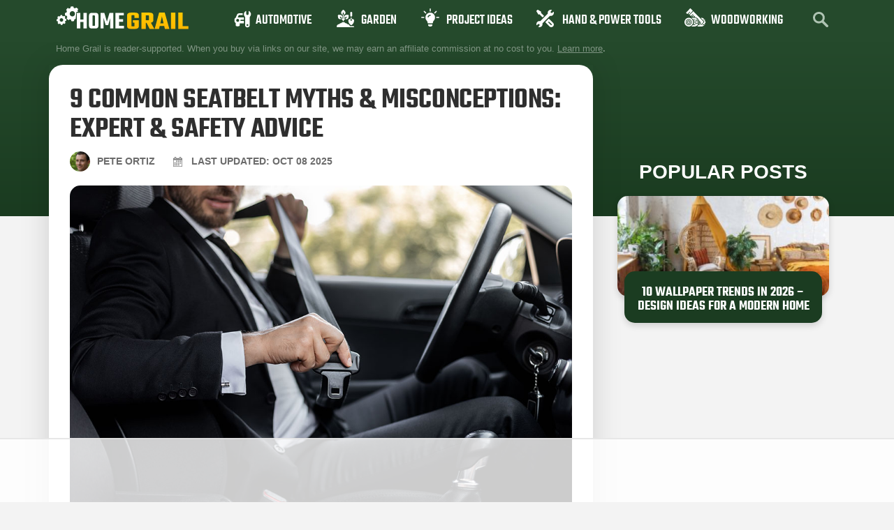

--- FILE ---
content_type: text/html; charset=UTF-8
request_url: https://homegrail.com/seatbelt-myths-and-misconceptions/
body_size: 40594
content:
<!doctype html>
<html lang="en-US">
<head>
	<meta charset="UTF-8">
	<meta name="viewport" content="width=device-width, initial-scale=1">
	<link rel="profile" href="https://gmpg.org/xfn/11">
	<script data-no-optimize="1" data-cfasync="false">!function(){"use strict";const t={adt_ei:{identityApiKey:"plainText",source:"url",type:"plaintext",priority:1},adt_eih:{identityApiKey:"sha256",source:"urlh",type:"hashed",priority:2},sh_kit:{identityApiKey:"sha256",source:"urlhck",type:"hashed",priority:3}},e=Object.keys(t);function i(t){return function(t){const e=t.match(/((?=([a-z0-9._!#$%+^&*()[\]<>-]+))\2@[a-z0-9._-]+\.[a-z0-9._-]+)/gi);return e?e[0]:""}(function(t){return t.replace(/\s/g,"")}(t.toLowerCase()))}!async function(){const n=new URL(window.location.href),o=n.searchParams;let a=null;const r=Object.entries(t).sort(([,t],[,e])=>t.priority-e.priority).map(([t])=>t);for(const e of r){const n=o.get(e),r=t[e];if(!n||!r)continue;const c=decodeURIComponent(n),d="plaintext"===r.type&&i(c),s="hashed"===r.type&&c;if(d||s){a={value:c,config:r};break}}if(a){const{value:t,config:e}=a;window.adthrive=window.adthrive||{},window.adthrive.cmd=window.adthrive.cmd||[],window.adthrive.cmd.push(function(){window.adthrive.identityApi({source:e.source,[e.identityApiKey]:t},({success:i,data:n})=>{i?window.adthrive.log("info","Plugin","detectEmails",`Identity API called with ${e.type} email: ${t}`,n):window.adthrive.log("warning","Plugin","detectEmails",`Failed to call Identity API with ${e.type} email: ${t}`,n)})})}!function(t,e){const i=new URL(e);t.forEach(t=>i.searchParams.delete(t)),history.replaceState(null,"",i.toString())}(e,n)}()}();
</script>    <!-- Global site tag (gtag.js) - Google Analytics -->

    <script async src="https://www.googletagmanager.com/gtag/js?id=G-TWS2C7JD8Z"></script>

    <script>

        window.dataLayer = window.dataLayer || [];

        function gtag(){dataLayer.push(arguments);}

        gtag('js', new Date());

        gtag('config', 'UA-255853733-1');

        gtag('config', 'G-TWS2C7JD8Z');

    </script>
	<meta name='robots' content='index, follow, max-image-preview:large, max-snippet:-1, max-video-preview:-1' />
	<style>img:is([sizes="auto" i], [sizes^="auto," i]) { contain-intrinsic-size: 3000px 1500px }</style>
	
<script data-no-optimize="1" data-cfasync="false">
(function(w, d) {
	w.adthrive = w.adthrive || {};
	w.adthrive.cmd = w.adthrive.cmd || [];
	w.adthrive.plugin = 'adthrive-ads-3.9.0';
	w.adthrive.host = 'ads.adthrive.com';
	w.adthrive.integration = 'plugin';

	var commitParam = (w.adthriveCLS && w.adthriveCLS.bucket !== 'prod' && w.adthriveCLS.branch) ? '&commit=' + w.adthriveCLS.branch : '';

	var s = d.createElement('script');
	s.async = true;
	s.referrerpolicy='no-referrer-when-downgrade';
	s.src = 'https://' + w.adthrive.host + '/sites/5f241e6cc3c8813825371726/ads.min.js?referrer=' + w.encodeURIComponent(w.location.href) + commitParam + '&cb=' + (Math.floor(Math.random() * 100) + 1) + '';
	var n = d.getElementsByTagName('script')[0];
	n.parentNode.insertBefore(s, n);
})(window, document);
</script>
<link rel="dns-prefetch" href="https://ads.adthrive.com/"><link rel="preconnect" href="https://ads.adthrive.com/"><link rel="preconnect" href="https://ads.adthrive.com/" crossorigin>
	<!-- This site is optimized with the Yoast SEO plugin v26.1.1 - https://yoast.com/wordpress/plugins/seo/ -->
	<title>9 Common Seatbelt Myths &amp; Misconceptions: Expert &amp; Safety Advice | Home Grail</title>
	<meta name="description" content="Plenty of myths exist about the benefits of seatbelts. Let’s look at some of the common myths and misconceptions about buckling up..." />
	<link rel="canonical" href="https://homegrail.com/seatbelt-myths-and-misconceptions/" />
	<meta property="og:locale" content="en_US" />
	<meta property="og:type" content="article" />
	<meta property="og:title" content="9 Common Seatbelt Myths &amp; Misconceptions: Expert &amp; Safety Advice | Home Grail" />
	<meta property="og:description" content="Plenty of myths exist about the benefits of seatbelts. Let’s look at some of the common myths and misconceptions about buckling up..." />
	<meta property="og:url" content="https://homegrail.com/seatbelt-myths-and-misconceptions/" />
	<meta property="og:site_name" content="Home Grail" />
	<meta property="article:published_time" content="2022-09-14T01:45:30+00:00" />
	<meta property="article:modified_time" content="2025-10-08T12:15:33+00:00" />
	<meta property="og:image" content="https://homegrail.com/wp-content/uploads/2022/09/businessman-fasten-seat-belt-in-his-car_Prostock-studio_Shutterstock.jpg" />
	<meta property="og:image:width" content="1000" />
	<meta property="og:image:height" content="667" />
	<meta property="og:image:type" content="image/jpeg" />
	<meta name="author" content="Pete Ortiz" />
	<meta name="twitter:card" content="summary_large_image" />
	<meta name="twitter:label1" content="Written by" />
	<meta name="twitter:data1" content="Pete Ortiz" />
	<meta name="twitter:label2" content="Est. reading time" />
	<meta name="twitter:data2" content="8 minutes" />
	<script type="application/ld+json" class="yoast-schema-graph">{"@context":"https://schema.org","@graph":[{"@type":"Article","@id":"https://homegrail.com/seatbelt-myths-and-misconceptions/#article","isPartOf":{"@id":"https://homegrail.com/seatbelt-myths-and-misconceptions/"},"author":{"name":"Pete Ortiz","@id":"https://homegrail.com/#/schema/person/cd4e49b608290c5e5f173ccf67882a04"},"headline":"9 Common Seatbelt Myths &#038; Misconceptions: Expert &#038; Safety Advice","datePublished":"2022-09-14T01:45:30+00:00","dateModified":"2025-10-08T12:15:33+00:00","mainEntityOfPage":{"@id":"https://homegrail.com/seatbelt-myths-and-misconceptions/"},"wordCount":1490,"publisher":{"@id":"https://homegrail.com/#organization"},"image":{"@id":"https://homegrail.com/seatbelt-myths-and-misconceptions/#primaryimage"},"thumbnailUrl":"https://homegrail.com/wp-content/uploads/2022/09/businessman-fasten-seat-belt-in-his-car_Prostock-studio_Shutterstock.jpg","articleSection":["Cars"],"inLanguage":"en-US"},{"@type":"WebPage","@id":"https://homegrail.com/seatbelt-myths-and-misconceptions/","url":"https://homegrail.com/seatbelt-myths-and-misconceptions/","name":"9 Common Seatbelt Myths & Misconceptions: Expert & Safety Advice | Home Grail","isPartOf":{"@id":"https://homegrail.com/#website"},"primaryImageOfPage":{"@id":"https://homegrail.com/seatbelt-myths-and-misconceptions/#primaryimage"},"image":{"@id":"https://homegrail.com/seatbelt-myths-and-misconceptions/#primaryimage"},"thumbnailUrl":"https://homegrail.com/wp-content/uploads/2022/09/businessman-fasten-seat-belt-in-his-car_Prostock-studio_Shutterstock.jpg","datePublished":"2022-09-14T01:45:30+00:00","dateModified":"2025-10-08T12:15:33+00:00","description":"Plenty of myths exist about the benefits of seatbelts. Let’s look at some of the common myths and misconceptions about buckling up...","breadcrumb":{"@id":"https://homegrail.com/seatbelt-myths-and-misconceptions/#breadcrumb"},"inLanguage":"en-US","potentialAction":[{"@type":"ReadAction","target":["https://homegrail.com/seatbelt-myths-and-misconceptions/"]}]},{"@type":"ImageObject","inLanguage":"en-US","@id":"https://homegrail.com/seatbelt-myths-and-misconceptions/#primaryimage","url":"https://homegrail.com/wp-content/uploads/2022/09/businessman-fasten-seat-belt-in-his-car_Prostock-studio_Shutterstock.jpg","contentUrl":"https://homegrail.com/wp-content/uploads/2022/09/businessman-fasten-seat-belt-in-his-car_Prostock-studio_Shutterstock.jpg","width":1000,"height":667,"caption":"Image Credit: Prostock-studio, Shutterstock"},{"@type":"BreadcrumbList","@id":"https://homegrail.com/seatbelt-myths-and-misconceptions/#breadcrumb","itemListElement":[{"@type":"ListItem","position":1,"name":"Home","item":"https://homegrail.com/"},{"@type":"ListItem","position":2,"name":"Blog","item":"https://homegrail.com/blog/"},{"@type":"ListItem","position":3,"name":"9 Common Seatbelt Myths &#038; Misconceptions: Expert &#038; Safety Advice"}]},{"@type":"WebSite","@id":"https://homegrail.com/#website","url":"https://homegrail.com/","name":"Home Grail","description":"A magazine about home improvement and gardening","publisher":{"@id":"https://homegrail.com/#organization"},"potentialAction":[{"@type":"SearchAction","target":{"@type":"EntryPoint","urlTemplate":"https://homegrail.com/?s={search_term_string}"},"query-input":{"@type":"PropertyValueSpecification","valueRequired":true,"valueName":"search_term_string"}}],"inLanguage":"en-US"},{"@type":"Organization","@id":"https://homegrail.com/#organization","name":"Home Grail","url":"https://homegrail.com/","logo":{"@type":"ImageObject","inLanguage":"en-US","@id":"https://homegrail.com/#/schema/logo/image/","url":"https://homegrail.com/wp-content/uploads/2025/10/homegrail-logo.svg","contentUrl":"https://homegrail.com/wp-content/uploads/2025/10/homegrail-logo.svg","width":168,"height":30,"caption":"Home Grail"},"image":{"@id":"https://homegrail.com/#/schema/logo/image/"}},{"@type":"Person","@id":"https://homegrail.com/#/schema/person/cd4e49b608290c5e5f173ccf67882a04","name":"Pete Ortiz","image":{"@type":"ImageObject","inLanguage":"en-US","@id":"https://homegrail.com/#/schema/person/image/","url":"https://homegrail.com/wp-content/uploads/2021/07/Pete-Ortiz-new-125x125.jpg","contentUrl":"https://homegrail.com/wp-content/uploads/2021/07/Pete-Ortiz-new-125x125.jpg","caption":"Pete Ortiz"},"description":"Pete has been working in the trades since high school, where he first developed a passion for woodworking. Over the years, he has developed a keen interest in a wide variety of DIY projects around the home. Fascinated by all sort of tools, Pete loves reading and writing about all the latest gadgets and accessories that hit the market. His other interests include astronomy, hiking, and fishing. As the founder of Home Grail, Pete's primary goal is to help consumers make educated decisions about DIY projects at home, in the garage, and in the garden.","sameAs":["https://homegrail.com"]}]}</script>
	<!-- / Yoast SEO plugin. -->


<link rel='dns-prefetch' href='//hcaptcha.com' />
<link rel="alternate" type="application/rss+xml" title="Home Grail &raquo; Feed" href="https://homegrail.com/feed/" />
<link rel="alternate" type="application/rss+xml" title="Home Grail &raquo; Comments Feed" href="https://homegrail.com/comments/feed/" />


<script type="application/ld+json">{"@context":"http:\/\/schema.org\/","@type":"CreativeWork","dateModified":"2025-10-08T12:15:33+00:00","headline":"9 Common Seatbelt Myths &amp; Misconceptions: Expert &amp; Safety Advice","description":"Plenty of myths exist about the benefits of seatbelts. Misinformation occurs when the facts are inconvenient, and although more than 90% of Americans wear a seatbelt every time they get in the car, too many of us can\u2019t stand the minor inconvenience of buckling up. As a result, we downplay the statistics and make up common knowledge that aligns with","mainEntityOfPage":{"@type":"WebPage","@id":"https:\/\/homegrail.com\/seatbelt-myths-and-misconceptions\/"},"author":{"@type":"Person","name":"Pete Ortiz","url":"https:\/\/homegrail.com\/author\/simon\/","description":"Pete has been working in the trades since high school, where he first developed a passion for woodworking. Over the years, he has developed a keen interest in a wide variety of DIY projects around the home. Fascinated by all sort of tools, Pete loves reading and writing about all the latest gadgets and accessories that hit the market. His other interests include astronomy, hiking, and fishing.\r\n\r\nAs the founder of Home Grail, Pete&#039;s primary goal is to help consumers make educated decisions about DIY projects at home, in the garage, and in the garden."}}</script>

<link rel='stylesheet' id='sbi_styles-css' href='https://homegrail.com/wp-content/plugins/instagram-feed/css/sbi-styles.min.css?ver=6.9.1' media='all' />
<style id='wp-emoji-styles-inline-css'>

	img.wp-smiley, img.emoji {
		display: inline !important;
		border: none !important;
		box-shadow: none !important;
		height: 1em !important;
		width: 1em !important;
		margin: 0 0.07em !important;
		vertical-align: -0.1em !important;
		background: none !important;
		padding: 0 !important;
	}
</style>
<link rel='stylesheet' id='wp-block-library-css' href='https://homegrail.com/wp-includes/css/dist/block-library/style.min.css?ver=6.8.3' media='all' />
<style id='global-styles-inline-css'>
:root{--wp--preset--aspect-ratio--square: 1;--wp--preset--aspect-ratio--4-3: 4/3;--wp--preset--aspect-ratio--3-4: 3/4;--wp--preset--aspect-ratio--3-2: 3/2;--wp--preset--aspect-ratio--2-3: 2/3;--wp--preset--aspect-ratio--16-9: 16/9;--wp--preset--aspect-ratio--9-16: 9/16;--wp--preset--color--black: #000000;--wp--preset--color--cyan-bluish-gray: #abb8c3;--wp--preset--color--white: #ffffff;--wp--preset--color--pale-pink: #f78da7;--wp--preset--color--vivid-red: #cf2e2e;--wp--preset--color--luminous-vivid-orange: #ff6900;--wp--preset--color--luminous-vivid-amber: #fcb900;--wp--preset--color--light-green-cyan: #7bdcb5;--wp--preset--color--vivid-green-cyan: #00d084;--wp--preset--color--pale-cyan-blue: #8ed1fc;--wp--preset--color--vivid-cyan-blue: #0693e3;--wp--preset--color--vivid-purple: #9b51e0;--wp--preset--gradient--vivid-cyan-blue-to-vivid-purple: linear-gradient(135deg,rgba(6,147,227,1) 0%,rgb(155,81,224) 100%);--wp--preset--gradient--light-green-cyan-to-vivid-green-cyan: linear-gradient(135deg,rgb(122,220,180) 0%,rgb(0,208,130) 100%);--wp--preset--gradient--luminous-vivid-amber-to-luminous-vivid-orange: linear-gradient(135deg,rgba(252,185,0,1) 0%,rgba(255,105,0,1) 100%);--wp--preset--gradient--luminous-vivid-orange-to-vivid-red: linear-gradient(135deg,rgba(255,105,0,1) 0%,rgb(207,46,46) 100%);--wp--preset--gradient--very-light-gray-to-cyan-bluish-gray: linear-gradient(135deg,rgb(238,238,238) 0%,rgb(169,184,195) 100%);--wp--preset--gradient--cool-to-warm-spectrum: linear-gradient(135deg,rgb(74,234,220) 0%,rgb(151,120,209) 20%,rgb(207,42,186) 40%,rgb(238,44,130) 60%,rgb(251,105,98) 80%,rgb(254,248,76) 100%);--wp--preset--gradient--blush-light-purple: linear-gradient(135deg,rgb(255,206,236) 0%,rgb(152,150,240) 100%);--wp--preset--gradient--blush-bordeaux: linear-gradient(135deg,rgb(254,205,165) 0%,rgb(254,45,45) 50%,rgb(107,0,62) 100%);--wp--preset--gradient--luminous-dusk: linear-gradient(135deg,rgb(255,203,112) 0%,rgb(199,81,192) 50%,rgb(65,88,208) 100%);--wp--preset--gradient--pale-ocean: linear-gradient(135deg,rgb(255,245,203) 0%,rgb(182,227,212) 50%,rgb(51,167,181) 100%);--wp--preset--gradient--electric-grass: linear-gradient(135deg,rgb(202,248,128) 0%,rgb(113,206,126) 100%);--wp--preset--gradient--midnight: linear-gradient(135deg,rgb(2,3,129) 0%,rgb(40,116,252) 100%);--wp--preset--font-size--small: 13px;--wp--preset--font-size--medium: 20px;--wp--preset--font-size--large: 36px;--wp--preset--font-size--x-large: 42px;--wp--preset--spacing--20: 0.44rem;--wp--preset--spacing--30: 0.67rem;--wp--preset--spacing--40: 1rem;--wp--preset--spacing--50: 1.5rem;--wp--preset--spacing--60: 2.25rem;--wp--preset--spacing--70: 3.38rem;--wp--preset--spacing--80: 5.06rem;--wp--preset--shadow--natural: 6px 6px 9px rgba(0, 0, 0, 0.2);--wp--preset--shadow--deep: 12px 12px 50px rgba(0, 0, 0, 0.4);--wp--preset--shadow--sharp: 6px 6px 0px rgba(0, 0, 0, 0.2);--wp--preset--shadow--outlined: 6px 6px 0px -3px rgba(255, 255, 255, 1), 6px 6px rgba(0, 0, 0, 1);--wp--preset--shadow--crisp: 6px 6px 0px rgba(0, 0, 0, 1);}:root { --wp--style--global--content-size: 800px;--wp--style--global--wide-size: 1200px; }:where(body) { margin: 0; }.wp-site-blocks > .alignleft { float: left; margin-right: 2em; }.wp-site-blocks > .alignright { float: right; margin-left: 2em; }.wp-site-blocks > .aligncenter { justify-content: center; margin-left: auto; margin-right: auto; }:where(.wp-site-blocks) > * { margin-block-start: 24px; margin-block-end: 0; }:where(.wp-site-blocks) > :first-child { margin-block-start: 0; }:where(.wp-site-blocks) > :last-child { margin-block-end: 0; }:root { --wp--style--block-gap: 24px; }:root :where(.is-layout-flow) > :first-child{margin-block-start: 0;}:root :where(.is-layout-flow) > :last-child{margin-block-end: 0;}:root :where(.is-layout-flow) > *{margin-block-start: 24px;margin-block-end: 0;}:root :where(.is-layout-constrained) > :first-child{margin-block-start: 0;}:root :where(.is-layout-constrained) > :last-child{margin-block-end: 0;}:root :where(.is-layout-constrained) > *{margin-block-start: 24px;margin-block-end: 0;}:root :where(.is-layout-flex){gap: 24px;}:root :where(.is-layout-grid){gap: 24px;}.is-layout-flow > .alignleft{float: left;margin-inline-start: 0;margin-inline-end: 2em;}.is-layout-flow > .alignright{float: right;margin-inline-start: 2em;margin-inline-end: 0;}.is-layout-flow > .aligncenter{margin-left: auto !important;margin-right: auto !important;}.is-layout-constrained > .alignleft{float: left;margin-inline-start: 0;margin-inline-end: 2em;}.is-layout-constrained > .alignright{float: right;margin-inline-start: 2em;margin-inline-end: 0;}.is-layout-constrained > .aligncenter{margin-left: auto !important;margin-right: auto !important;}.is-layout-constrained > :where(:not(.alignleft):not(.alignright):not(.alignfull)){max-width: var(--wp--style--global--content-size);margin-left: auto !important;margin-right: auto !important;}.is-layout-constrained > .alignwide{max-width: var(--wp--style--global--wide-size);}body .is-layout-flex{display: flex;}.is-layout-flex{flex-wrap: wrap;align-items: center;}.is-layout-flex > :is(*, div){margin: 0;}body .is-layout-grid{display: grid;}.is-layout-grid > :is(*, div){margin: 0;}body{padding-top: 0px;padding-right: 0px;padding-bottom: 0px;padding-left: 0px;}a:where(:not(.wp-element-button)){text-decoration: underline;}:root :where(.wp-element-button, .wp-block-button__link){background-color: #32373c;border-width: 0;color: #fff;font-family: inherit;font-size: inherit;line-height: inherit;padding: calc(0.667em + 2px) calc(1.333em + 2px);text-decoration: none;}.has-black-color{color: var(--wp--preset--color--black) !important;}.has-cyan-bluish-gray-color{color: var(--wp--preset--color--cyan-bluish-gray) !important;}.has-white-color{color: var(--wp--preset--color--white) !important;}.has-pale-pink-color{color: var(--wp--preset--color--pale-pink) !important;}.has-vivid-red-color{color: var(--wp--preset--color--vivid-red) !important;}.has-luminous-vivid-orange-color{color: var(--wp--preset--color--luminous-vivid-orange) !important;}.has-luminous-vivid-amber-color{color: var(--wp--preset--color--luminous-vivid-amber) !important;}.has-light-green-cyan-color{color: var(--wp--preset--color--light-green-cyan) !important;}.has-vivid-green-cyan-color{color: var(--wp--preset--color--vivid-green-cyan) !important;}.has-pale-cyan-blue-color{color: var(--wp--preset--color--pale-cyan-blue) !important;}.has-vivid-cyan-blue-color{color: var(--wp--preset--color--vivid-cyan-blue) !important;}.has-vivid-purple-color{color: var(--wp--preset--color--vivid-purple) !important;}.has-black-background-color{background-color: var(--wp--preset--color--black) !important;}.has-cyan-bluish-gray-background-color{background-color: var(--wp--preset--color--cyan-bluish-gray) !important;}.has-white-background-color{background-color: var(--wp--preset--color--white) !important;}.has-pale-pink-background-color{background-color: var(--wp--preset--color--pale-pink) !important;}.has-vivid-red-background-color{background-color: var(--wp--preset--color--vivid-red) !important;}.has-luminous-vivid-orange-background-color{background-color: var(--wp--preset--color--luminous-vivid-orange) !important;}.has-luminous-vivid-amber-background-color{background-color: var(--wp--preset--color--luminous-vivid-amber) !important;}.has-light-green-cyan-background-color{background-color: var(--wp--preset--color--light-green-cyan) !important;}.has-vivid-green-cyan-background-color{background-color: var(--wp--preset--color--vivid-green-cyan) !important;}.has-pale-cyan-blue-background-color{background-color: var(--wp--preset--color--pale-cyan-blue) !important;}.has-vivid-cyan-blue-background-color{background-color: var(--wp--preset--color--vivid-cyan-blue) !important;}.has-vivid-purple-background-color{background-color: var(--wp--preset--color--vivid-purple) !important;}.has-black-border-color{border-color: var(--wp--preset--color--black) !important;}.has-cyan-bluish-gray-border-color{border-color: var(--wp--preset--color--cyan-bluish-gray) !important;}.has-white-border-color{border-color: var(--wp--preset--color--white) !important;}.has-pale-pink-border-color{border-color: var(--wp--preset--color--pale-pink) !important;}.has-vivid-red-border-color{border-color: var(--wp--preset--color--vivid-red) !important;}.has-luminous-vivid-orange-border-color{border-color: var(--wp--preset--color--luminous-vivid-orange) !important;}.has-luminous-vivid-amber-border-color{border-color: var(--wp--preset--color--luminous-vivid-amber) !important;}.has-light-green-cyan-border-color{border-color: var(--wp--preset--color--light-green-cyan) !important;}.has-vivid-green-cyan-border-color{border-color: var(--wp--preset--color--vivid-green-cyan) !important;}.has-pale-cyan-blue-border-color{border-color: var(--wp--preset--color--pale-cyan-blue) !important;}.has-vivid-cyan-blue-border-color{border-color: var(--wp--preset--color--vivid-cyan-blue) !important;}.has-vivid-purple-border-color{border-color: var(--wp--preset--color--vivid-purple) !important;}.has-vivid-cyan-blue-to-vivid-purple-gradient-background{background: var(--wp--preset--gradient--vivid-cyan-blue-to-vivid-purple) !important;}.has-light-green-cyan-to-vivid-green-cyan-gradient-background{background: var(--wp--preset--gradient--light-green-cyan-to-vivid-green-cyan) !important;}.has-luminous-vivid-amber-to-luminous-vivid-orange-gradient-background{background: var(--wp--preset--gradient--luminous-vivid-amber-to-luminous-vivid-orange) !important;}.has-luminous-vivid-orange-to-vivid-red-gradient-background{background: var(--wp--preset--gradient--luminous-vivid-orange-to-vivid-red) !important;}.has-very-light-gray-to-cyan-bluish-gray-gradient-background{background: var(--wp--preset--gradient--very-light-gray-to-cyan-bluish-gray) !important;}.has-cool-to-warm-spectrum-gradient-background{background: var(--wp--preset--gradient--cool-to-warm-spectrum) !important;}.has-blush-light-purple-gradient-background{background: var(--wp--preset--gradient--blush-light-purple) !important;}.has-blush-bordeaux-gradient-background{background: var(--wp--preset--gradient--blush-bordeaux) !important;}.has-luminous-dusk-gradient-background{background: var(--wp--preset--gradient--luminous-dusk) !important;}.has-pale-ocean-gradient-background{background: var(--wp--preset--gradient--pale-ocean) !important;}.has-electric-grass-gradient-background{background: var(--wp--preset--gradient--electric-grass) !important;}.has-midnight-gradient-background{background: var(--wp--preset--gradient--midnight) !important;}.has-small-font-size{font-size: var(--wp--preset--font-size--small) !important;}.has-medium-font-size{font-size: var(--wp--preset--font-size--medium) !important;}.has-large-font-size{font-size: var(--wp--preset--font-size--large) !important;}.has-x-large-font-size{font-size: var(--wp--preset--font-size--x-large) !important;}
:root :where(.wp-block-pullquote){font-size: 1.5em;line-height: 1.6;}
</style>
<link rel='stylesheet' id='wctable-css' href='https://homegrail.com/wp-content/plugins/winner-comparison-tables/assets/css/winner-comparison-tables.css?ver=6.8.3' media='all' />
<link rel='stylesheet' id='pes-styles-css' href='https://homegrail.com/wp-content/plugins/pangolia-embed-styling/assets/css/style.css?ver=1.0.0' media='all' />
<link rel='stylesheet' id='toc-screen-css' href='https://homegrail.com/wp-content/plugins/table-of-contents-plus/screen.min.css?ver=2411.1' media='all' />
<link rel='stylesheet' id='hello-elementor-theme-style-css' href='https://homegrail.com/wp-content/themes/hello-elementor/assets/css/theme.css?ver=3.4.4' media='all' />
<link rel='stylesheet' id='hello-elementor-child-style-css' href='https://homegrail.com/wp-content/themes/hello-theme-child-master/style.css?ver=1.0.5.6' media='all' />
<link rel='stylesheet' id='child-theme-style-css' href='https://homegrail.com/wp-content/themes/hello-theme-child-master/assets/css/child-theme.css?ver=1.0.5.6' media='all' />
<link rel='stylesheet' id='hello-elementor-css' href='https://homegrail.com/wp-content/themes/hello-elementor/assets/css/reset.css?ver=3.4.4' media='all' />
<link rel='stylesheet' id='hello-elementor-header-footer-css' href='https://homegrail.com/wp-content/themes/hello-elementor/assets/css/header-footer.css?ver=3.4.4' media='all' />
<link rel='stylesheet' id='elementor-frontend-css' href='https://homegrail.com/wp-content/plugins/elementor/assets/css/frontend.min.css?ver=3.32.4' media='all' />
<link rel='stylesheet' id='elementor-post-2553-css' href='https://homegrail.com/wp-content/uploads/elementor/css/post-2553.css?ver=1767926485' media='all' />
<link rel='stylesheet' id='widget-image-css' href='https://homegrail.com/wp-content/plugins/elementor/assets/css/widget-image.min.css?ver=3.32.4' media='all' />
<link rel='stylesheet' id='widget-nav-menu-css' href='https://homegrail.com/wp-content/plugins/elementor-pro/assets/css/widget-nav-menu.min.css?ver=3.32.2' media='all' />
<link rel='stylesheet' id='widget-icon-list-css' href='https://homegrail.com/wp-content/plugins/elementor/assets/css/widget-icon-list.min.css?ver=3.32.4' media='all' />
<link rel='stylesheet' id='widget-heading-css' href='https://homegrail.com/wp-content/plugins/elementor/assets/css/widget-heading.min.css?ver=3.32.4' media='all' />
<link rel='stylesheet' id='widget-posts-css' href='https://homegrail.com/wp-content/plugins/elementor-pro/assets/css/widget-posts.min.css?ver=3.32.2' media='all' />
<link rel='stylesheet' id='elementor-icons-css' href='https://homegrail.com/wp-content/plugins/elementor/assets/lib/eicons/css/elementor-icons.min.css?ver=5.44.0' media='all' />
<link rel='stylesheet' id='sbistyles-css' href='https://homegrail.com/wp-content/plugins/instagram-feed/css/sbi-styles.min.css?ver=6.9.1' media='all' />
<link rel='stylesheet' id='elementor-post-2557-css' href='https://homegrail.com/wp-content/uploads/elementor/css/post-2557.css?ver=1767926485' media='all' />
<link rel='stylesheet' id='elementor-post-35188-css' href='https://homegrail.com/wp-content/uploads/elementor/css/post-35188.css?ver=1767926485' media='all' />
<link rel='stylesheet' id='elementor-post-35667-css' href='https://homegrail.com/wp-content/uploads/elementor/css/post-35667.css?ver=1767926485' media='all' />
<link rel='stylesheet' id='tablepress-default-css' href='https://homegrail.com/wp-content/plugins/tablepress/css/build/default.css?ver=3.2.3' media='all' />
<link rel='stylesheet' id='elementor-gf-local-dmsans-css' href='https://homegrail.com/wp-content/uploads/elementor/google-fonts/css/dmsans.css?ver=1743753949' media='all' />
<link rel='stylesheet' id='elementor-gf-local-teko-css' href='https://homegrail.com/wp-content/uploads/elementor/google-fonts/css/teko.css?ver=1743753950' media='all' />
<link rel='stylesheet' id='elementor-icons-shared-0-css' href='https://homegrail.com/wp-content/plugins/elementor/assets/lib/font-awesome/css/fontawesome.min.css?ver=5.15.3' media='all' />
<link rel='stylesheet' id='elementor-icons-fa-solid-css' href='https://homegrail.com/wp-content/plugins/elementor/assets/lib/font-awesome/css/solid.min.css?ver=5.15.3' media='all' />
<script src="https://homegrail.com/wp-includes/js/jquery/jquery.min.js?ver=3.7.1" id="jquery-core-js"></script>
<script src="https://homegrail.com/wp-includes/js/jquery/jquery-migrate.min.js?ver=3.4.1" id="jquery-migrate-js"></script>
<link rel="https://api.w.org/" href="https://homegrail.com/wp-json/" /><link rel="alternate" title="JSON" type="application/json" href="https://homegrail.com/wp-json/wp/v2/posts/86487" /><link rel="EditURI" type="application/rsd+xml" title="RSD" href="https://homegrail.com/xmlrpc.php?rsd" />
<meta name="generator" content="WordPress 6.8.3" />
<link rel='shortlink' href='https://homegrail.com/?p=86487' />
<link rel="alternate" title="oEmbed (JSON)" type="application/json+oembed" href="https://homegrail.com/wp-json/oembed/1.0/embed?url=https%3A%2F%2Fhomegrail.com%2Fseatbelt-myths-and-misconceptions%2F" />
<link rel="alternate" title="oEmbed (XML)" type="text/xml+oembed" href="https://homegrail.com/wp-json/oembed/1.0/embed?url=https%3A%2F%2Fhomegrail.com%2Fseatbelt-myths-and-misconceptions%2F&#038;format=xml" />
        <style type="text/css">
                        .wctable, .wctable .wctable-row, .wctable th, .wctable td {
                border-color: #DCDCDC;

            }

                                    .wctable .table-head {
                background-color: #1e73be;

            }

            
                        .wctable .table-head {
                color: #ffffff;

            }

            
                        .wctable .wctable-col-link .wctable-link {
                background-color: #ff6600;

            }

            
                        .wctable .wctable-col-link .wctable-link {
                border-bottom: 3px solid#811A1A;
            }

            
                        .wctable .wctable-col-link .wctable-link {
                color: #ffffff;
            }

                                    .wctable .wctable-badge {
                background-color: #04B1A9;
            }

                                    .wctable .wctable-badge {
                color: #ffffff;
            }

                                    .wctable .wctable-badge:before {
                border-right: 13px solid#1A6C68;
            }

            
        </style>
        <style type="text/css">.aawp .aawp-tb__row--highlight{background-color:#256aaf;}.aawp .aawp-tb__row--highlight{color:#fff;}.aawp .aawp-tb__row--highlight a{color:#fff;}</style><style>
.h-captcha{position:relative;display:block;margin-bottom:2rem;padding:0;clear:both}.h-captcha[data-size="normal"]{width:303px;height:78px}.h-captcha[data-size="compact"]{width:164px;height:144px}.h-captcha[data-size="invisible"]{display:none}.h-captcha iframe{z-index:1}.h-captcha::before{content:"";display:block;position:absolute;top:0;left:0;background:url(https://homegrail.com/wp-content/plugins/hcaptcha-for-forms-and-more/assets/images/hcaptcha-div-logo.svg) no-repeat;border:1px solid #fff0;border-radius:4px;box-sizing:border-box}.h-captcha::after{content:"If you see this message, hCaptcha failed to load due to site errors.";font:13px/1.35 system-ui,-apple-system,Segoe UI,Roboto,Arial,sans-serif;display:block;position:absolute;top:0;left:0;box-sizing:border-box;color:red;opacity:0}.h-captcha:not(:has(iframe))::after{animation:hcap-msg-fade-in .3s ease forwards;animation-delay:2s}.h-captcha:has(iframe)::after{animation:none;opacity:0}@keyframes hcap-msg-fade-in{to{opacity:1}}.h-captcha[data-size="normal"]::before{width:300px;height:74px;background-position:94% 28%}.h-captcha[data-size="normal"]::after{padding:19px 75px 16px 10px}.h-captcha[data-size="compact"]::before{width:156px;height:136px;background-position:50% 79%}.h-captcha[data-size="compact"]::after{padding:10px 10px 16px 10px}.h-captcha[data-theme="light"]::before,body.is-light-theme .h-captcha[data-theme="auto"]::before,.h-captcha[data-theme="auto"]::before{background-color:#fafafa;border:1px solid #e0e0e0}.h-captcha[data-theme="dark"]::before,body.is-dark-theme .h-captcha[data-theme="auto"]::before,html.wp-dark-mode-active .h-captcha[data-theme="auto"]::before,html.drdt-dark-mode .h-captcha[data-theme="auto"]::before{background-image:url(https://homegrail.com/wp-content/plugins/hcaptcha-for-forms-and-more/assets/images/hcaptcha-div-logo-white.svg);background-repeat:no-repeat;background-color:#333;border:1px solid #f5f5f5}@media (prefers-color-scheme:dark){.h-captcha[data-theme="auto"]::before{background-image:url(https://homegrail.com/wp-content/plugins/hcaptcha-for-forms-and-more/assets/images/hcaptcha-div-logo-white.svg);background-repeat:no-repeat;background-color:#333;border:1px solid #f5f5f5}}.h-captcha[data-theme="custom"]::before{background-color:initial}.h-captcha[data-size="invisible"]::before,.h-captcha[data-size="invisible"]::after{display:none}.h-captcha iframe{position:relative}div[style*="z-index: 2147483647"] div[style*="border-width: 11px"][style*="position: absolute"][style*="pointer-events: none"]{border-style:none}
</style>
<style>
.elementor-widget-login .h-captcha{margin-bottom:0}
</style>
<meta name="generator" content="Elementor 3.32.4; features: additional_custom_breakpoints; settings: css_print_method-external, google_font-enabled, font_display-auto">
			<style>
				.e-con.e-parent:nth-of-type(n+4):not(.e-lazyloaded):not(.e-no-lazyload),
				.e-con.e-parent:nth-of-type(n+4):not(.e-lazyloaded):not(.e-no-lazyload) * {
					background-image: none !important;
				}
				@media screen and (max-height: 1024px) {
					.e-con.e-parent:nth-of-type(n+3):not(.e-lazyloaded):not(.e-no-lazyload),
					.e-con.e-parent:nth-of-type(n+3):not(.e-lazyloaded):not(.e-no-lazyload) * {
						background-image: none !important;
					}
				}
				@media screen and (max-height: 640px) {
					.e-con.e-parent:nth-of-type(n+2):not(.e-lazyloaded):not(.e-no-lazyload),
					.e-con.e-parent:nth-of-type(n+2):not(.e-lazyloaded):not(.e-no-lazyload) * {
						background-image: none !important;
					}
				}
			</style>
			<style type="text/css">.saboxplugin-wrap{-webkit-box-sizing:border-box;-moz-box-sizing:border-box;-ms-box-sizing:border-box;box-sizing:border-box;border:1px solid #eee;width:100%;clear:both;display:block;overflow:hidden;word-wrap:break-word;position:relative}.saboxplugin-wrap .saboxplugin-gravatar{float:left;padding:0 20px 20px 20px}.saboxplugin-wrap .saboxplugin-gravatar img{max-width:100px;height:auto;border-radius:0;}.saboxplugin-wrap .saboxplugin-authorname{font-size:18px;line-height:1;margin:20px 0 0 20px;display:block}.saboxplugin-wrap .saboxplugin-authorname a{text-decoration:none}.saboxplugin-wrap .saboxplugin-authorname a:focus{outline:0}.saboxplugin-wrap .saboxplugin-desc{display:block;margin:5px 20px}.saboxplugin-wrap .saboxplugin-desc a{text-decoration:underline}.saboxplugin-wrap .saboxplugin-desc p{margin:5px 0 12px}.saboxplugin-wrap .saboxplugin-web{margin:0 20px 15px;text-align:left}.saboxplugin-wrap .sab-web-position{text-align:right}.saboxplugin-wrap .saboxplugin-web a{color:#ccc;text-decoration:none}.saboxplugin-wrap .saboxplugin-socials{position:relative;display:block;background:#fcfcfc;padding:5px;border-top:1px solid #eee}.saboxplugin-wrap .saboxplugin-socials a svg{width:20px;height:20px}.saboxplugin-wrap .saboxplugin-socials a svg .st2{fill:#fff; transform-origin:center center;}.saboxplugin-wrap .saboxplugin-socials a svg .st1{fill:rgba(0,0,0,.3)}.saboxplugin-wrap .saboxplugin-socials a:hover{opacity:.8;-webkit-transition:opacity .4s;-moz-transition:opacity .4s;-o-transition:opacity .4s;transition:opacity .4s;box-shadow:none!important;-webkit-box-shadow:none!important}.saboxplugin-wrap .saboxplugin-socials .saboxplugin-icon-color{box-shadow:none;padding:0;border:0;-webkit-transition:opacity .4s;-moz-transition:opacity .4s;-o-transition:opacity .4s;transition:opacity .4s;display:inline-block;color:#fff;font-size:0;text-decoration:inherit;margin:5px;-webkit-border-radius:0;-moz-border-radius:0;-ms-border-radius:0;-o-border-radius:0;border-radius:0;overflow:hidden}.saboxplugin-wrap .saboxplugin-socials .saboxplugin-icon-grey{text-decoration:inherit;box-shadow:none;position:relative;display:-moz-inline-stack;display:inline-block;vertical-align:middle;zoom:1;margin:10px 5px;color:#444;fill:#444}.clearfix:after,.clearfix:before{content:' ';display:table;line-height:0;clear:both}.ie7 .clearfix{zoom:1}.saboxplugin-socials.sabox-colored .saboxplugin-icon-color .sab-twitch{border-color:#38245c}.saboxplugin-socials.sabox-colored .saboxplugin-icon-color .sab-behance{border-color:#003eb0}.saboxplugin-socials.sabox-colored .saboxplugin-icon-color .sab-deviantart{border-color:#036824}.saboxplugin-socials.sabox-colored .saboxplugin-icon-color .sab-digg{border-color:#00327c}.saboxplugin-socials.sabox-colored .saboxplugin-icon-color .sab-dribbble{border-color:#ba1655}.saboxplugin-socials.sabox-colored .saboxplugin-icon-color .sab-facebook{border-color:#1e2e4f}.saboxplugin-socials.sabox-colored .saboxplugin-icon-color .sab-flickr{border-color:#003576}.saboxplugin-socials.sabox-colored .saboxplugin-icon-color .sab-github{border-color:#264874}.saboxplugin-socials.sabox-colored .saboxplugin-icon-color .sab-google{border-color:#0b51c5}.saboxplugin-socials.sabox-colored .saboxplugin-icon-color .sab-html5{border-color:#902e13}.saboxplugin-socials.sabox-colored .saboxplugin-icon-color .sab-instagram{border-color:#1630aa}.saboxplugin-socials.sabox-colored .saboxplugin-icon-color .sab-linkedin{border-color:#00344f}.saboxplugin-socials.sabox-colored .saboxplugin-icon-color .sab-pinterest{border-color:#5b040e}.saboxplugin-socials.sabox-colored .saboxplugin-icon-color .sab-reddit{border-color:#992900}.saboxplugin-socials.sabox-colored .saboxplugin-icon-color .sab-rss{border-color:#a43b0a}.saboxplugin-socials.sabox-colored .saboxplugin-icon-color .sab-sharethis{border-color:#5d8420}.saboxplugin-socials.sabox-colored .saboxplugin-icon-color .sab-soundcloud{border-color:#995200}.saboxplugin-socials.sabox-colored .saboxplugin-icon-color .sab-spotify{border-color:#0f612c}.saboxplugin-socials.sabox-colored .saboxplugin-icon-color .sab-stackoverflow{border-color:#a95009}.saboxplugin-socials.sabox-colored .saboxplugin-icon-color .sab-steam{border-color:#006388}.saboxplugin-socials.sabox-colored .saboxplugin-icon-color .sab-user_email{border-color:#b84e05}.saboxplugin-socials.sabox-colored .saboxplugin-icon-color .sab-tumblr{border-color:#10151b}.saboxplugin-socials.sabox-colored .saboxplugin-icon-color .sab-twitter{border-color:#0967a0}.saboxplugin-socials.sabox-colored .saboxplugin-icon-color .sab-vimeo{border-color:#0d7091}.saboxplugin-socials.sabox-colored .saboxplugin-icon-color .sab-windows{border-color:#003f71}.saboxplugin-socials.sabox-colored .saboxplugin-icon-color .sab-whatsapp{border-color:#003f71}.saboxplugin-socials.sabox-colored .saboxplugin-icon-color .sab-wordpress{border-color:#0f3647}.saboxplugin-socials.sabox-colored .saboxplugin-icon-color .sab-yahoo{border-color:#14002d}.saboxplugin-socials.sabox-colored .saboxplugin-icon-color .sab-youtube{border-color:#900}.saboxplugin-socials.sabox-colored .saboxplugin-icon-color .sab-xing{border-color:#000202}.saboxplugin-socials.sabox-colored .saboxplugin-icon-color .sab-mixcloud{border-color:#2475a0}.saboxplugin-socials.sabox-colored .saboxplugin-icon-color .sab-vk{border-color:#243549}.saboxplugin-socials.sabox-colored .saboxplugin-icon-color .sab-medium{border-color:#00452c}.saboxplugin-socials.sabox-colored .saboxplugin-icon-color .sab-quora{border-color:#420e00}.saboxplugin-socials.sabox-colored .saboxplugin-icon-color .sab-meetup{border-color:#9b181c}.saboxplugin-socials.sabox-colored .saboxplugin-icon-color .sab-goodreads{border-color:#000}.saboxplugin-socials.sabox-colored .saboxplugin-icon-color .sab-snapchat{border-color:#999700}.saboxplugin-socials.sabox-colored .saboxplugin-icon-color .sab-500px{border-color:#00557f}.saboxplugin-socials.sabox-colored .saboxplugin-icon-color .sab-mastodont{border-color:#185886}.sabox-plus-item{margin-bottom:20px}@media screen and (max-width:480px){.saboxplugin-wrap{text-align:center}.saboxplugin-wrap .saboxplugin-gravatar{float:none;padding:20px 0;text-align:center;margin:0 auto;display:block}.saboxplugin-wrap .saboxplugin-gravatar img{float:none;display:inline-block;display:-moz-inline-stack;vertical-align:middle;zoom:1}.saboxplugin-wrap .saboxplugin-desc{margin:0 10px 20px;text-align:center}.saboxplugin-wrap .saboxplugin-authorname{text-align:center;margin:10px 0 20px}}body .saboxplugin-authorname a,body .saboxplugin-authorname a:hover{box-shadow:none;-webkit-box-shadow:none}a.sab-profile-edit{font-size:16px!important;line-height:1!important}.sab-edit-settings a,a.sab-profile-edit{color:#0073aa!important;box-shadow:none!important;-webkit-box-shadow:none!important}.sab-edit-settings{margin-right:15px;position:absolute;right:0;z-index:2;bottom:10px;line-height:20px}.sab-edit-settings i{margin-left:5px}.saboxplugin-socials{line-height:1!important}.rtl .saboxplugin-wrap .saboxplugin-gravatar{float:right}.rtl .saboxplugin-wrap .saboxplugin-authorname{display:flex;align-items:center}.rtl .saboxplugin-wrap .saboxplugin-authorname .sab-profile-edit{margin-right:10px}.rtl .sab-edit-settings{right:auto;left:0}img.sab-custom-avatar{max-width:75px;}.saboxplugin-wrap {margin-top:0px; margin-bottom:0px; padding: 0px 0px }.saboxplugin-wrap .saboxplugin-authorname {font-size:18px; line-height:25px;}.saboxplugin-wrap .saboxplugin-desc p, .saboxplugin-wrap .saboxplugin-desc {font-size:14px !important; line-height:21px !important;}.saboxplugin-wrap .saboxplugin-web {font-size:14px;}.saboxplugin-wrap .saboxplugin-socials a svg {width:18px;height:18px;}</style><style>
span[data-name="hcap-cf7"] .h-captcha{margin-bottom:0}span[data-name="hcap-cf7"]~input[type="submit"],span[data-name="hcap-cf7"]~button[type="submit"]{margin-top:2rem}
</style>
<link rel="icon" href="https://homegrail.com/wp-content/uploads/2022/01/cropped-HG-Favicon-y-32x32.png" sizes="32x32" />
<link rel="icon" href="https://homegrail.com/wp-content/uploads/2022/01/cropped-HG-Favicon-y-192x192.png" sizes="192x192" />
<link rel="apple-touch-icon" href="https://homegrail.com/wp-content/uploads/2022/01/cropped-HG-Favicon-y-180x180.png" />
<meta name="msapplication-TileImage" content="https://homegrail.com/wp-content/uploads/2022/01/cropped-HG-Favicon-y-270x270.png" />
		<style id="wp-custom-css">
			.healthyhandyman .elementor-widget-theme-post-featured-image {
    display: none;

}

header.elementor-section .adthrive-ad {
    display: none !important;

}

.poolcleanerplanet .elementor-widget-theme-post-featured-image {
    display: none;

}

.single-post-sidebar .elementor-widget-wrap .elementor-widget.elementor-widget-heading:nth-child(2) h3.elementor-heading-title {
    color: #2e2e2e;
    margin-top: 20px;

}

.single-post-sidebar .adthrive-ad:first-child {
    margin-top: -140px;

}



@media (max-width: 1150px) {
    .hh-author-box__label {
        left: 0;

    }


}



@media (max-width: 550px) {
    .su-table.breed-table {
        width: 100%;
        overflow: scroll;

    }


}

.tablepress {
    box-shadow: 0 0 10px rgb(0 0 0 / 20%) !important;
    border-radius: 10px;
    overflow: hidden;

}

.tablepress tfoot th, .tablepress thead th {
    background: #264a2c;
    color: white;

}

.tablepress td, .tablepress th {
    padding: 13px;

}

.responsive-table {
    overflow: scroll;

}

.responsive-table table {
    min-width: 400px;

}

.juicerkings:not(.best-product-post-type) .elementor-widget-theme-post-featured-image {
    display: none;

}

.responsive-table::-webkit-scrollbar {
    width: 0;
    background: transparent;

}

.single-post-sidebar > .elementor-widget-wrap {
    min-height: auto !important;

}

a.su-button, a.su-button > span {
    transition: none !important;

}

.su-row.two-buttons .su-column {
    width: auto;
    margin: 0 10px;

}

.su-row.two-buttons {
    display: flex;
    justify-content: center;

}

.single-post-container .elementor-widget-theme-post-content .su-row.two-buttons .su-button span::before {
    width: 22px;
    height: 20px;
    background-size: cover;
    top: -2px;
    margin-right: 3px;

}



@media (max-width: 1010px) {
    .su-row.two-buttons {
        flex-direction: column;

    }

    .su-row.two-buttons .su-column {
        width: 100%;
        display: flex;
        justify-content: center;
        margin: 0;

    }

    .single-post-container .elementor-widget-theme-post-content .su-row.two-buttons .su-button {
        width: 100%;
        margin-bottom: 0;
        padding-left: 0 !important;
        padding-right: 0 !important;

    }

    .su-row.two-buttons .su-column > div {
        width: 100%;

    }


}



@media (max-width: 767px) {
    .single-post-container .elementor-widget-theme-post-content .su-row.two-buttons .su-button {
        margin-bottom: 0;

    }

    .single-post-container .elementor-widget-theme-post-content .su-row.two-buttons .su-button span {
        font-size: 15px !important;
        line-height: 22px !important;
        padding-bottom: 6px !important;

    }


}		</style>
		
  <script src="//geniuslinkcdn.com/snippet.min.js" defer></script>
  <script type="text/javascript">
    jQuery(document).ready(function( $ ) {
	  var ale_on_click_checkbox_is_checked="1";
	  if(typeof Georiot !== "undefined")
	  {
		if(ale_on_click_checkbox_is_checked) {
			Georiot.amazon.addOnClickRedirect(177661, true);
		}
		else {
			Georiot.amazon.convertToGeoRiotLinks(177661, true);
		};
	  };
    });
  </script>
<noscript><style id="rocket-lazyload-nojs-css">.rll-youtube-player, [data-lazy-src]{display:none !important;}</style></noscript><meta name="generator" content="WP Rocket 3.19.4" data-wpr-features="wpr_lazyload_images wpr_image_dimensions wpr_desktop" /></head>
<body class="wp-singular post-template-default single single-post postid-86487 single-format-standard wp-embed-responsive wp-theme-hello-elementor wp-child-theme-hello-theme-child-master aawp-custom hello-elementor-default elementor-default elementor-kit-2553 elementor-page-35667 at-manual-placement">

	<script>
		window.fbAsyncInit = function() {
			FB.init({
				appId      : '333562475377246',
				xfbml      : true,
				version    : 'v13.0'
			});
			FB.AppEvents.logPageView();
		};

		(function(d, s, id){
			var js, fjs = d.getElementsByTagName(s)[0];
			if (d.getElementById(id)) {return;}
			js = d.createElement(s); js.id = id;
			js.src = "https://connect.facebook.net/en_US/sdk.js";
			fjs.parentNode.insertBefore(js, fjs);
		}(document, 'script', 'facebook-jssdk'));
	</script>
	
<a class="skip-link screen-reader-text" href="#content">Skip to content</a>

		<header data-rocket-location-hash="1f07b69b3fa09fd3c4b780516274bca6" data-elementor-type="header" data-elementor-id="2557" class="elementor elementor-2557 elementor-location-header" data-elementor-post-type="elementor_library">
					<header data-rocket-location-hash="a5c2096502327397200b00d386e93e4e" class="elementor-section elementor-top-section elementor-element elementor-element-5c7905a elementor-section-height-min-height elementor-section-boxed elementor-section-height-default elementor-section-items-middle" data-id="5c7905a" data-element_type="section">
						<div data-rocket-location-hash="0b3376bad69c5a64f5d59c7096455786" class="elementor-container elementor-column-gap-no">
					<div class="elementor-column elementor-col-33 elementor-top-column elementor-element elementor-element-55f19c2 header-left" data-id="55f19c2" data-element_type="column">
			<div class="elementor-widget-wrap elementor-element-populated">
						<div class="elementor-element elementor-element-4ddace8 site-logo elementor-widget elementor-widget-image" data-id="4ddace8" data-element_type="widget" data-widget_type="image.default">
				<div class="elementor-widget-container">
																<a href="https://homegrail.com/" data-wpel-link="internal">
							<img width="168" height="30" src="data:image/svg+xml,%3Csvg%20xmlns='http://www.w3.org/2000/svg'%20viewBox='0%200%20168%2030'%3E%3C/svg%3E" class="attachment-full size-full wp-image-189586" alt="HomeGrail logo" data-lazy-src="https://homegrail.com/wp-content/uploads/2025/10/homegrail-logo.svg" /><noscript><img loading="lazy" width="168" height="30" src="https://homegrail.com/wp-content/uploads/2025/10/homegrail-logo.svg" class="attachment-full size-full wp-image-189586" alt="HomeGrail logo" /></noscript>								</a>
															</div>
				</div>
					</div>
		</div>
				<div class="elementor-column elementor-col-33 elementor-top-column elementor-element elementor-element-b127ed5 header-right" data-id="b127ed5" data-element_type="column">
			<div class="elementor-widget-wrap elementor-element-populated">
						<div class="elementor-element elementor-element-f2b5e21 elementor-nav-menu__align-center elementor-nav-menu__text-align-center elementor-nav-menu--stretch elementor-nav-menu--dropdown-tablet elementor-nav-menu--toggle elementor-nav-menu--burger elementor-widget elementor-widget-nav-menu" data-id="f2b5e21" data-element_type="widget" data-settings="{&quot;full_width&quot;:&quot;stretch&quot;,&quot;layout&quot;:&quot;horizontal&quot;,&quot;submenu_icon&quot;:{&quot;value&quot;:&quot;&lt;i class=\&quot;fas fa-caret-down\&quot; aria-hidden=\&quot;true\&quot;&gt;&lt;\/i&gt;&quot;,&quot;library&quot;:&quot;fa-solid&quot;},&quot;toggle&quot;:&quot;burger&quot;}" data-widget_type="nav-menu.default">
				<div class="elementor-widget-container">
								<nav aria-label="Menu" class="elementor-nav-menu--main elementor-nav-menu__container elementor-nav-menu--layout-horizontal e--pointer-none">
				<ul id="menu-1-f2b5e21" class="elementor-nav-menu"><li class="automotive menu-item menu-item-type-post_type menu-item-object-page menu-item-30"><a href="https://homegrail.com/automotive/" class="elementor-item" data-wpel-link="internal">Automotive</a></li>
<li class="garden menu-item menu-item-type-post_type menu-item-object-page menu-item-31"><a href="https://homegrail.com/garden/" class="elementor-item" data-wpel-link="internal">Garden</a></li>
<li class="project-ideas menu-item menu-item-type-post_type menu-item-object-page menu-item-32"><a href="https://homegrail.com/project-ideas/" class="elementor-item" data-wpel-link="internal">Project Ideas</a></li>
<li class="hand-power-tools menu-item menu-item-type-post_type menu-item-object-page menu-item-33"><a href="https://homegrail.com/hand-power-tools/" class="elementor-item" data-wpel-link="internal">Hand &#038; Power Tools</a></li>
<li class="woodworking menu-item menu-item-type-post_type menu-item-object-page menu-item-34"><a href="https://homegrail.com/woodworking/" class="elementor-item" data-wpel-link="internal">Woodworking</a></li>
</ul>			</nav>
					<div class="elementor-menu-toggle" role="button" tabindex="0" aria-label="Menu Toggle" aria-expanded="false">
			<i aria-hidden="true" role="presentation" class="elementor-menu-toggle__icon--open eicon-menu-bar"></i><i aria-hidden="true" role="presentation" class="elementor-menu-toggle__icon--close eicon-close"></i>		</div>
					<nav class="elementor-nav-menu--dropdown elementor-nav-menu__container" aria-hidden="true">
				<ul id="menu-2-f2b5e21" class="elementor-nav-menu"><li class="automotive menu-item menu-item-type-post_type menu-item-object-page menu-item-30"><a href="https://homegrail.com/automotive/" class="elementor-item" tabindex="-1" data-wpel-link="internal">Automotive</a></li>
<li class="garden menu-item menu-item-type-post_type menu-item-object-page menu-item-31"><a href="https://homegrail.com/garden/" class="elementor-item" tabindex="-1" data-wpel-link="internal">Garden</a></li>
<li class="project-ideas menu-item menu-item-type-post_type menu-item-object-page menu-item-32"><a href="https://homegrail.com/project-ideas/" class="elementor-item" tabindex="-1" data-wpel-link="internal">Project Ideas</a></li>
<li class="hand-power-tools menu-item menu-item-type-post_type menu-item-object-page menu-item-33"><a href="https://homegrail.com/hand-power-tools/" class="elementor-item" tabindex="-1" data-wpel-link="internal">Hand &#038; Power Tools</a></li>
<li class="woodworking menu-item menu-item-type-post_type menu-item-object-page menu-item-34"><a href="https://homegrail.com/woodworking/" class="elementor-item" tabindex="-1" data-wpel-link="internal">Woodworking</a></li>
</ul>			</nav>
						</div>
				</div>
					</div>
		</div>
				<div class="elementor-column elementor-col-33 elementor-top-column elementor-element elementor-element-690cf05" data-id="690cf05" data-element_type="column">
			<div class="elementor-widget-wrap elementor-element-populated">
						<div class="elementor-element elementor-element-0c2f832 elementor-widget elementor-widget-Search Icon Button" data-id="0c2f832" data-element_type="widget" data-widget_type="Search Icon Button.default">
				<div class="elementor-widget-container">
					<form class="hh-search-icon" role="search" action="https://homegrail.com" method="get">
	<div class="hh-search-icon__toggle">
		<svg width="22" height="22" viewBox="0 0 30 30" fill="none" xmlns="http://www.w3.org/2000/svg">
			<path d="M20.9002 17.802C24.5734 12.7168 23.3449 5.67533 18.158 2.07502C12.9712 -1.52528 5.78885 -0.321739 2.11653 4.76428C-1.55579 9.84945 -0.328175 16.89 4.85958 20.4904C8.56174 23.06 13.4564 23.2579 17.3613 20.9971L25.8458 29.2653C26.7619 30.2108 28.2861 30.2486 29.2505 29.3505C30.2148 28.4532 30.2535 26.9589 29.3382 26.0134C29.3093 25.9833 29.2812 25.9558 29.2505 25.9274L20.9002 17.802ZM11.5014 18.5728C7.40257 18.5736 4.07949 15.3183 4.07686 11.2999C4.07598 7.28149 7.39643 4.02358 11.4961 4.02186C15.5896 4.02014 18.9109 7.2703 18.9188 11.2835C18.9259 15.3028 15.6072 18.5659 11.5066 18.5728C11.5049 18.5728 11.504 18.5728 11.5014 18.5728Z" fill="#AFC4B3"/>
		</svg>
		<span class="elementor-screen-only">Search</span>
	</div>
	<div class="hh-search-icon__container">

		<input name="s" id="s" type="text" placeholder="Search the best..">
		<button class="hh-search-icon__submit" type="submit" title="Search" aria-label="Search">
                            Search            		</button>
	</div>
</form>				</div>
				</div>
					</div>
		</div>
					</div>
		</header>
				</header>
				<div data-rocket-location-hash="2fbea157dcefc2f5d398b5a1e5f56b1d" data-elementor-type="single-post" data-elementor-id="35667" class="elementor elementor-35667 elementor-location-single post-86487 post type-post status-publish format-standard has-post-thumbnail hentry category-cars" data-elementor-post-type="elementor_library">
					<section class="elementor-section elementor-top-section elementor-element elementor-element-57c7664f elementor-section-full_width elementor-section-height-default elementor-section-height-default" data-id="57c7664f" data-element_type="section" data-settings="{&quot;background_background&quot;:&quot;gradient&quot;}">
						<div data-rocket-location-hash="6179095e4b4214193a1f2af174dfb622" class="elementor-container elementor-column-gap-no">
					<div class="elementor-column elementor-col-100 elementor-top-column elementor-element elementor-element-5c866782" data-id="5c866782" data-element_type="column">
			<div class="elementor-widget-wrap">
							</div>
		</div>
					</div>
		</section>
				<section data-rocket-location-hash="fdada777b5aed606939ccd686700abf0" class="elementor-section elementor-top-section elementor-element elementor-element-26ba4718 elementor-section-boxed elementor-section-height-default elementor-section-height-default" data-id="26ba4718" data-element_type="section">
						<div data-rocket-location-hash="4388568779806390c4fce1bc129c9913" class="elementor-container elementor-column-gap-default">
					<div class="elementor-column elementor-col-100 elementor-top-column elementor-element elementor-element-94534b8" data-id="94534b8" data-element_type="column">
			<div class="elementor-widget-wrap elementor-element-populated">
						<div class="elementor-element elementor-element-5a169de1 disclaimer-text elementor-widget elementor-widget-text-editor" data-id="5a169de1" data-element_type="widget" data-widget_type="text-editor.default">
				<div class="elementor-widget-container">
									<p>Home Grail is reader-supported. When you buy via links on our site, we may earn an affiliate commission at no cost to you. <a href="https://homegrail.com/about-us/" target="_blank" rel="noopener" data-wpel-link="internal"><u>Learn more</u></a><b>.</b></p>								</div>
				</div>
					</div>
		</div>
					</div>
		</section>
				<section data-rocket-location-hash="77d3f1598b1b1abf93d9662cd4a65bf0" class="elementor-section elementor-top-section elementor-element elementor-element-7fa059e1 single-post-container elementor-section-boxed elementor-section-height-default elementor-section-height-default" data-id="7fa059e1" data-element_type="section">
							<div data-rocket-location-hash="38a475579235852c7703439f5f851d76" class="elementor-background-overlay"></div>
							<div data-rocket-location-hash="1e476ed8521e5a63ab5ef03e120f49ec" class="elementor-container elementor-column-gap-default">
					<div class="elementor-column elementor-col-66 elementor-top-column elementor-element elementor-element-78fad3f1" data-id="78fad3f1" data-element_type="column" data-settings="{&quot;background_background&quot;:&quot;classic&quot;}">
			<div class="elementor-widget-wrap elementor-element-populated">
						<section class="elementor-section elementor-inner-section elementor-element elementor-element-1a3a9546 post-content-box elementor-section-boxed elementor-section-height-default elementor-section-height-default" data-id="1a3a9546" data-element_type="section" data-settings="{&quot;background_background&quot;:&quot;classic&quot;}">
						<div data-rocket-location-hash="c0a8692ba87932e4b64164f91c78807d" class="elementor-container elementor-column-gap-default">
					<div class="elementor-column elementor-col-100 elementor-inner-column elementor-element elementor-element-734f8309" data-id="734f8309" data-element_type="column" data-settings="{&quot;background_background&quot;:&quot;classic&quot;}">
			<div class="elementor-widget-wrap elementor-element-populated">
						<div class="elementor-element elementor-element-5b4f9113 elementor-widget elementor-widget-theme-post-title elementor-page-title elementor-widget-heading" data-id="5b4f9113" data-element_type="widget" data-widget_type="theme-post-title.default">
				<div class="elementor-widget-container">
					<h1 class="elementor-heading-title elementor-size-default">9 Common Seatbelt Myths &#038; Misconceptions: Expert &#038; Safety Advice</h1>				</div>
				</div>
				<div class="elementor-element elementor-element-22fcd407 elementor-align-left elementor-widget elementor-widget-Post Meta" data-id="22fcd407" data-element_type="widget" data-widget_type="Post Meta.default">
				<div class="elementor-widget-container">
					        <ul class="elementor-inline-items elementor-icon-list-items elementor-post-info">
                    <li class="elementor-icon-list-item elementor-repeater-item-5e114b7 elementor-inline-item" itemprop="author">
                                        <span class="elementor-icon-list-icon">
                                    <img width="125" height="125" class="elementor-avatar" src="data:image/svg+xml,%3Csvg%20xmlns='http://www.w3.org/2000/svg'%20viewBox='0%200%20125%20125'%3E%3C/svg%3E" alt="Pete Ortiz" data-lazy-src="https://homegrail.com/wp-content/uploads/2021/07/Pete-Ortiz-new-125x125.jpg"><noscript><picture><source srcset="https://homegrail.com/wp-content/uploads/2021/07/Pete-Ortiz-new-125x125.webp "  type="image/webp"><img src="https://homegrail.com/wp-content/uploads/2021/07/Pete-Ortiz-new-125x125.jpg" height="125" width="125" class="elementor-avatar sp-no-webp" alt="Pete Ortiz"  > </picture></noscript>
                            </span>
                                    <span class="elementor-icon-list-text elementor-post-info__item elementor-post-info__item--type-author">
                                        Pete Ortiz                    </span>
                                </li>
                <li class="elementor-icon-list-item elementor-repeater-item-e7f74c4 elementor-inline-item" itemprop="dateModified">
                                        <span class="elementor-icon-list-icon">
                                    <svg xmlns="http://www.w3.org/2000/svg" width="20" height="20" viewBox="0 0 20 20" fill="none"><path d="M9.375 7.5H6.875V10H9.375V7.5Z" fill="black" fill-opacity="0.5"></path><path d="M13.125 7.5H10.625V10H13.125V7.5Z" fill="black" fill-opacity="0.5"></path><path d="M16.875 7.5H14.375V10H16.875V7.5Z" fill="black" fill-opacity="0.5"></path><path d="M5.625 11.25H3.125V13.75H5.625V11.25Z" fill="black" fill-opacity="0.5"></path><path d="M9.375 11.25H6.875V13.75H9.375V11.25Z" fill="black" fill-opacity="0.5"></path><path d="M13.125 11.25H10.625V13.75H13.125V11.25Z" fill="black" fill-opacity="0.5"></path><path d="M16.875 11.25H14.375V13.75H16.875V11.25Z" fill="black" fill-opacity="0.5"></path><path d="M5.625 15H3.125V17.5H5.625V15Z" fill="black" fill-opacity="0.5"></path><path d="M9.375 15H6.875V17.5H9.375V15Z" fill="black" fill-opacity="0.5"></path><path d="M13.125 15H10.625V17.5H13.125V15Z" fill="black" fill-opacity="0.5"></path><path d="M16.875 2.5V0.625C16.875 0.281211 16.595 0 16.25 0H13.75C13.405 0 13.125 0.281211 13.125 0.625V2.5H6.875V0.625C6.875 0.281211 6.595 0 6.25 0H3.75C3.405 0 3.125 0.281211 3.125 0.625V2.5H0.625V20H19.375V2.5H16.875ZM14.375 1.25H15.625V3.75H14.375V1.25ZM4.375 1.25H5.625V3.75H4.375V1.25ZM18.125 18.75H1.875V6.25H18.125V18.75Z" fill="black" fill-opacity="0.5"></path></svg>                            </span>
                                    <span class="elementor-icon-list-text elementor-post-info__item elementor-post-info__item--type-date">
                            <span class="elementor-post-info__item-prefix">Last updated: </span>
                                        <time itemprop="dateModified" class="entry-date updated" datetime="2025-10-08T12:15:33+00:00"><span>Oct</span> <span>08</span> <span>2025</span></time>                    </span>
                                </li>
                </ul>
        				</div>
				</div>
				<div class="elementor-element elementor-element-86d90fe elementor-widget elementor-widget-theme-post-featured-image elementor-widget-image" data-id="86d90fe" data-element_type="widget" data-widget_type="theme-post-featured-image.default">
				<div class="elementor-widget-container">
															<img width="800" height="534" src="data:image/svg+xml,%3Csvg%20xmlns='http://www.w3.org/2000/svg'%20viewBox='0%200%20800%20534'%3E%3C/svg%3E" class="attachment-large size-large wp-image-86488" alt="Businessman fasten seat belt in his car" data-lazy-srcset="https://homegrail.com/wp-content/uploads/2022/09/businessman-fasten-seat-belt-in-his-car_Prostock-studio_Shutterstock.jpg 1000w, https://homegrail.com/wp-content/uploads/2022/09/businessman-fasten-seat-belt-in-his-car_Prostock-studio_Shutterstock-300x200.jpg 300w, https://homegrail.com/wp-content/uploads/2022/09/businessman-fasten-seat-belt-in-his-car_Prostock-studio_Shutterstock-768x512.jpg 768w" data-lazy-sizes="(max-width: 800px) 100vw, 800px" data-lazy-src="https://homegrail.com/wp-content/uploads/2022/09/businessman-fasten-seat-belt-in-his-car_Prostock-studio_Shutterstock.jpg" /><noscript><picture><source srcset="https://homegrail.com/wp-content/uploads/2022/09/businessman-fasten-seat-belt-in-his-car_Prostock-studio_Shutterstock.webp 1000w,https://homegrail.com/wp-content/uploads/2022/09/businessman-fasten-seat-belt-in-his-car_Prostock-studio_Shutterstock-300x200.webp 300w,https://homegrail.com/wp-content/uploads/2022/09/businessman-fasten-seat-belt-in-his-car_Prostock-studio_Shutterstock-768x512.webp 768w" sizes="(max-width: 800px) 100vw, 800px" type="image/webp"><img src="https://homegrail.com/wp-content/uploads/2022/09/businessman-fasten-seat-belt-in-his-car_Prostock-studio_Shutterstock.jpg" height="534" width="800" srcset="https://homegrail.com/wp-content/uploads/2022/09/businessman-fasten-seat-belt-in-his-car_Prostock-studio_Shutterstock.jpg 1000w, https://homegrail.com/wp-content/uploads/2022/09/businessman-fasten-seat-belt-in-his-car_Prostock-studio_Shutterstock-300x200.jpg 300w, https://homegrail.com/wp-content/uploads/2022/09/businessman-fasten-seat-belt-in-his-car_Prostock-studio_Shutterstock-768x512.jpg 768w" sizes="(max-width: 800px) 100vw, 800px" class="attachment-large size-large wp-image-86488 sp-no-webp" alt="Businessman fasten seat belt in his car" loading="lazy"  > </picture></noscript>															</div>
				</div>
				<div class="elementor-element elementor-element-fe4fbe2 elementor-widget elementor-widget-theme-post-content" data-id="fe4fbe2" data-element_type="widget" data-widget_type="theme-post-content.default">
				<div class="elementor-widget-container">
					<!DOCTYPE html PUBLIC "-//W3C//DTD HTML 4.0 Transitional//EN" "http://www.w3.org/TR/REC-html40/loose.dtd">
<html><body>
<p>Plenty of myths exist about the benefits of seatbelts. Misinformation occurs when the facts are inconvenient, and although more than <a href="https://injuryfacts.nsc.org/motor-vehicle/occupant-protection/seat-belts/" target="_blank" rel="noopener nofollow" data-wpel-link="external">90% of Americans</a> wear a seatbelt every time they get in the car, too many of us can’t stand the minor inconvenience of buckling up.</p>
<p>As a result, we downplay <a href="https://homegrail.com/seat-belt-statistics/" target="_blank" rel="noopener" data-wpel-link="internal">the statistics</a> and make up common knowledge that aligns with our feelings, and excuses to forgo seatbelts emerge. When ideas like these strengthen and spread, drivers and passengers are put at risk.</p>
<p>Appreciating car safety is crucial to protecting you, your family, and everyone sharing the road. To give you a fresh perspective on seatbelts, let’s look at nine common myths and misconceptions about buckling up.</p>
<p class="has-image-child"><img fetchpriority="high" style="aspect-ratio: 160/21" fetchpriority="high" decoding="async" class="aligncenter size-large wp-image-65270" src="data:image/svg+xml,%3Csvg%20xmlns='http://www.w3.org/2000/svg'%20viewBox='0%200%20800%20105'%3E%3C/svg%3E" alt="car and road divider" width="800" height="105" data-lazy-srcset="https://homegrail.com/wp-content/uploads/2022/05/cars-and-roads-1024x135.png 1024w, https://homegrail.com/wp-content/uploads/2022/05/cars-and-roads-300x40.png 300w, https://homegrail.com/wp-content/uploads/2022/05/cars-and-roads-768x101.png 768w, https://homegrail.com/wp-content/uploads/2022/05/cars-and-roads-1536x202.png 1536w, https://homegrail.com/wp-content/uploads/2022/05/cars-and-roads-2048x270.png 2048w" data-lazy-sizes="(max-width: 800px) 100vw, 800px" data-lazy-src="https://homegrail.com/wp-content/uploads/2022/05/cars-and-roads-1024x135.png" /><noscript><picture><source srcset="https://homegrail.com/wp-content/uploads/2022/05/cars-and-roads-1024x135.webp 1024w,https://homegrail.com/wp-content/uploads/2022/05/cars-and-roads-300x40.webp 300w,https://homegrail.com/wp-content/uploads/2022/05/cars-and-roads-768x101.webp 768w,https://homegrail.com/wp-content/uploads/2022/05/cars-and-roads-1536x202.webp 1536w,https://homegrail.com/wp-content/uploads/2022/05/cars-and-roads-2048x270.webp 2048w" sizes="(max-width: 800px) 100vw, 800px" type="image/webp"><img src="https://homegrail.com/wp-content/uploads/2022/05/cars-and-roads-1024x135.png" height="105" width="800" srcset="https://homegrail.com/wp-content/uploads/2022/05/cars-and-roads-1024x135.png 1024w, https://homegrail.com/wp-content/uploads/2022/05/cars-and-roads-300x40.png 300w, https://homegrail.com/wp-content/uploads/2022/05/cars-and-roads-768x101.png 768w, https://homegrail.com/wp-content/uploads/2022/05/cars-and-roads-1536x202.png 1536w, https://homegrail.com/wp-content/uploads/2022/05/cars-and-roads-2048x270.png 2048w" sizes="(max-width: 800px) 100vw, 800px" class="aligncenter size-large wp-image-65270 sp-no-webp" alt="car and road divider" fetchpriority="high" style="aspect-ratio: 160/21" decoding="async"  > </picture></noscript></p>
<h2><span id="The_9_Common_Seatbelt_Myths_Misconceptions">The 9 Common Seatbelt Myths &amp; Misconceptions</span></h2>
<h3 class="num-head"><span id="1_Seatbelts_can_hurt_you_in_a_crash">
<span class="dhn">1.</span> Seatbelts can hurt you in a crash</span></h3>
<figure id="attachment_57398" aria-describedby="caption-attachment-57398" style="width: 810px" class="wp-caption aligncenter"><img style="aspect-ratio: 3/2" decoding="async" class="size-full wp-image-57398" src="data:image/svg+xml,%3Csvg%20xmlns='http://www.w3.org/2000/svg'%20viewBox='0%200%20810%20540'%3E%3C/svg%3E" alt="car crash accident on the road" width="810" height="540" data-lazy-srcset="https://homegrail.com/wp-content/uploads/2022/03/car-crash-accident-on-the-road_Kwangmoozaa-Shutterstock.jpg 810w, https://homegrail.com/wp-content/uploads/2022/03/car-crash-accident-on-the-road_Kwangmoozaa-Shutterstock-300x200.jpg 300w, https://homegrail.com/wp-content/uploads/2022/03/car-crash-accident-on-the-road_Kwangmoozaa-Shutterstock-768x512.jpg 768w" data-lazy-sizes="(max-width: 810px) 100vw, 810px" data-lazy-src="https://homegrail.com/wp-content/uploads/2022/03/car-crash-accident-on-the-road_Kwangmoozaa-Shutterstock.jpg" /><noscript><picture><source srcset="https://homegrail.com/wp-content/uploads/2022/03/car-crash-accident-on-the-road_Kwangmoozaa-Shutterstock.webp 810w,https://homegrail.com/wp-content/uploads/2022/03/car-crash-accident-on-the-road_Kwangmoozaa-Shutterstock-300x200.webp 300w,https://homegrail.com/wp-content/uploads/2022/03/car-crash-accident-on-the-road_Kwangmoozaa-Shutterstock-768x512.webp 768w" sizes="(max-width: 810px) 100vw, 810px" type="image/webp"><img src="https://homegrail.com/wp-content/uploads/2022/03/car-crash-accident-on-the-road_Kwangmoozaa-Shutterstock.jpg" height="540" width="810" srcset="https://homegrail.com/wp-content/uploads/2022/03/car-crash-accident-on-the-road_Kwangmoozaa-Shutterstock.jpg 810w, https://homegrail.com/wp-content/uploads/2022/03/car-crash-accident-on-the-road_Kwangmoozaa-Shutterstock-300x200.jpg 300w, https://homegrail.com/wp-content/uploads/2022/03/car-crash-accident-on-the-road_Kwangmoozaa-Shutterstock-768x512.jpg 768w" sizes="(max-width: 810px) 100vw, 810px" class="size-full wp-image-57398 sp-no-webp" alt="car crash accident on the road" loading="lazy" style="aspect-ratio: 3/2" decoding="async"  > </picture></noscript><figcaption id="caption-attachment-57398" class="wp-caption-text">Image Credit: Kwangmoozaa, Shutterstock</figcaption></figure>
<p>Many people think seatbelts are uncomfortable, and some even argue that they can be more harmful than helpful in a crash.</p>
<p>From one perspective, these claims aren’t inaccurate. <a href="https://www.ncbi.nlm.nih.gov/books/NBK470262/" target="_blank" rel="noopener nofollow" data-wpel-link="external">Seatbelt syndrome</a> is a range of injuries resulting from car restraints. At high speeds, the force of a seatbelt can cause anything from minor abrasions and bruising to spinal fractures.</p>
<p>It can be a scary prospect, but it also ignores the consequences of not wearing a seatbelt. While a nylon strap clutching your torso at 65 miles an hour won’t feel incredible, the tandem of a glass windshield followed by highway asphalt could hardly be described as downy soft.</p>
<p>The truth is, seatbelts save lives, and the potential injuries are far less severe when wearing one. According to the <a href="https://www.nhtsa.gov/risky-driving/seat-belts" target="_blank" rel="noopener nofollow" data-wpel-link="external">NHTSA</a>, seatbelts in the front seat reduce the risk of moderate to critical injuries by 50% and fatal injuries by 45%.</p>
<hr>
<div class="at-content-desktop"></div>
<div class="at-content-mobile"></div>
<h3 class="num-head"><span id="2_Seatbelts_arent_necessary_for_short_drives">
<span class="dhn">2.</span> Seatbelts aren’t necessary for short drives</span></h3>
<p>The logic seems valid that the longer you spend in the car, the higher the chances of getting in an accident. If you’re only running down the street for a minute, a seatbelt probably won’t make that much a difference, right?</p>
<p>Unfortunately, that’s not true, according to <a href="https://www.ncbi.nlm.nih.gov/pmc/articles/PMC4375775/" target="_blank" rel="noopener nofollow" data-wpel-link="external">one study</a> that analyzed the proximity of traffic accidents to the homes of those involved. The median distance of the location of the injury from the person’s house was only 4.6 miles. Among fatal collisions, the median was only 5.5 miles.</p>
<p>Another study had <a href="https://www.sciencedirect.com/science/article/abs/pii/S092575351730783X" target="_blank" rel="noopener nofollow" data-wpel-link="external">similar findings</a>, indicating a “close to home” effect. Researchers found a greater probability of distracted driving or alcohol-related crashes, contending that familiarity with the roads may be a factor in the increase in accidents.</p>
<hr>
<h3 class="num-head"><span id="3_Airbags_are_enough_to_protect_you_in_a_crash">
<span class="dhn">3.</span> Airbags are enough to protect you in a crash</span></h3>
<figure id="attachment_67201" aria-describedby="caption-attachment-67201" style="width: 810px" class="wp-caption aligncenter"><img style="aspect-ratio: 3/2" decoding="async" class="size-full wp-image-67201" src="data:image/svg+xml,%3Csvg%20xmlns='http://www.w3.org/2000/svg'%20viewBox='0%200%20810%20540'%3E%3C/svg%3E" alt="airbag" width="810" height="540" data-lazy-srcset="https://homegrail.com/wp-content/uploads/2022/05/airbag.jpg 810w, https://homegrail.com/wp-content/uploads/2022/05/airbag-300x200.jpg 300w, https://homegrail.com/wp-content/uploads/2022/05/airbag-768x512.jpg 768w" data-lazy-sizes="(max-width: 810px) 100vw, 810px" data-lazy-src="https://homegrail.com/wp-content/uploads/2022/05/airbag.jpg" /><noscript><picture><source srcset="https://homegrail.com/wp-content/uploads/2022/05/airbag.webp 810w,https://homegrail.com/wp-content/uploads/2022/05/airbag-300x200.webp 300w,https://homegrail.com/wp-content/uploads/2022/05/airbag-768x512.webp 768w" sizes="(max-width: 810px) 100vw, 810px" type="image/webp"><img src="https://homegrail.com/wp-content/uploads/2022/05/airbag.jpg" height="540" width="810" srcset="https://homegrail.com/wp-content/uploads/2022/05/airbag.jpg 810w, https://homegrail.com/wp-content/uploads/2022/05/airbag-300x200.jpg 300w, https://homegrail.com/wp-content/uploads/2022/05/airbag-768x512.jpg 768w" sizes="(max-width: 810px) 100vw, 810px" class="size-full wp-image-67201 sp-no-webp" alt="airbag" loading="lazy" style="aspect-ratio: 3/2" decoding="async"  > </picture></noscript><figcaption id="caption-attachment-67201" class="wp-caption-text">Image Credit: Pixel-mixer, Pixabay</figcaption></figure>
<p><a href="https://homegrail.com/how-much-does-it-cost-to-replace-airbags/" target="_blank" rel="noopener" data-wpel-link="internal">Airbags</a> were a boon to safety-minded drivers when they became required on every vehicle in 1998. In 2017 alone, the <a href="https://www.nhtsa.gov/equipment/air-bags" target="_blank" rel="noopener nofollow" data-wpel-link="external">NHTSA estimated</a> that airbags were responsible for 2,790 saved lives. They offer tremendous benefits, and like seatbelts, they’re safer to keep on than off.</p>
<p>Despite their value, airbags are also not enough to protect you in an accident. According to a study published in the <a href="https://cdn.mdedge.com/files/s3fs-public/Document/September-2017/040030026.pdf" target="_blank" rel="noopener nofollow" data-wpel-link="external">American Journal of Orthopedics</a>, airbags plus seatbelts reduced mortality by 67%, much better than the 45% reduction from seatbelts alone.</p>
<p>But airbags without seatbelts? The mortality rate reduction plummets to 32%.</p>
<hr>
<h3 class="num-head"><span id="4_You_can_be_too_large_to_wear_a_seatbelt">
<span class="dhn">4.</span> You can be too large to wear a seatbelt</span></h3>
<p>Seatbelts can be at least somewhat uncomfortable to anyone, but for some people, their size prohibits them from wearing one entirely. If it can’t fit, it’s hard to expect someone to put a seatbelt on. Many state laws even forgive seatbelt violations for valid medical reasons.</p>
<p>Can being overweight excuse you from buckling up?</p>
<p>In general, being overweight isn’t a sound reason to avoid wearing a seatbelt. The NHTSA suggests a seatbelt extender to achieve a comfortable yet snug fit. An extender is an adapter that pulls the buckle out a few extra inches.</p>
<p>Experts do not recommend seatbelt extenders for child booster seats, but if you want a longer seatbelt, contact your car’s manufacturer for information on compatible options.</p>
<hr>
<div class="at-content-mobile"></div>
<h3 class="num-head"><span id="5_Its_safe_to_ride_without_a_seatbelt_in_the_back_seat">
<span class="dhn">5.</span> It’s safe to ride without a seatbelt in the back seat</span></h3>
<figure id="attachment_86489" aria-describedby="caption-attachment-86489" style="width: 1000px" class="wp-caption aligncenter"><img style="aspect-ratio: 1000/563" decoding="async" class="size-full wp-image-86489" src="data:image/svg+xml,%3Csvg%20xmlns='http://www.w3.org/2000/svg'%20viewBox='0%200%201000%20563'%3E%3C/svg%3E" alt="People inside car backseat at night_Bricolage" width="1000" height="563" data-lazy-srcset="https://homegrail.com/wp-content/uploads/2022/09/People-inside-car-backseat-at-night_Bricolage_Shutterstock.jpg 1000w, https://homegrail.com/wp-content/uploads/2022/09/People-inside-car-backseat-at-night_Bricolage_Shutterstock-300x169.jpg 300w, https://homegrail.com/wp-content/uploads/2022/09/People-inside-car-backseat-at-night_Bricolage_Shutterstock-768x432.jpg 768w" data-lazy-sizes="(max-width: 1000px) 100vw, 1000px" data-lazy-src="https://homegrail.com/wp-content/uploads/2022/09/People-inside-car-backseat-at-night_Bricolage_Shutterstock.jpg" /><noscript><picture><source srcset="https://homegrail.com/wp-content/uploads/2022/09/People-inside-car-backseat-at-night_Bricolage_Shutterstock.webp 1000w,https://homegrail.com/wp-content/uploads/2022/09/People-inside-car-backseat-at-night_Bricolage_Shutterstock-300x169.webp 300w,https://homegrail.com/wp-content/uploads/2022/09/People-inside-car-backseat-at-night_Bricolage_Shutterstock-768x432.webp 768w" sizes="(max-width: 1000px) 100vw, 1000px" type="image/webp"><img src="https://homegrail.com/wp-content/uploads/2022/09/People-inside-car-backseat-at-night_Bricolage_Shutterstock.jpg" height="563" width="1000" srcset="https://homegrail.com/wp-content/uploads/2022/09/People-inside-car-backseat-at-night_Bricolage_Shutterstock.jpg 1000w, https://homegrail.com/wp-content/uploads/2022/09/People-inside-car-backseat-at-night_Bricolage_Shutterstock-300x169.jpg 300w, https://homegrail.com/wp-content/uploads/2022/09/People-inside-car-backseat-at-night_Bricolage_Shutterstock-768x432.jpg 768w" sizes="(max-width: 1000px) 100vw, 1000px" class="size-full wp-image-86489 sp-no-webp" alt="People inside car backseat at night_Bricolage" loading="lazy" style="aspect-ratio: 1000/563" decoding="async"  > </picture></noscript><figcaption id="caption-attachment-86489" class="wp-caption-text">Image Credit: Bricolage, Shutterstock</figcaption></figure>
<p>Many people perceive the back seat to be safer than the front seat, and it makes sense that only roughly 80% of adults buckle up in the back versus more than 90% in the front. In some states, the laws don’t stress back seat seatbelt use and only include verbiage for adults in front of the vehicle.</p>
<p>With the lack of urgency, it’s only logical to assume that the back seat truly is safer. But <a href="https://www.iihs.org/topics/seat-belts#:~:text=In%20both%20the%20front%20seat,used%20(NHTSA%2C%202017)." target="_blank" rel="noopener nofollow" data-wpel-link="external">according to the IIHS</a>, that couldn’t be further from the truth. Lap and shoulder belts can reduce the chance of fatality by 58% in the middle rear seat, while lap belts alone can reduce the risk by 32% for backseat passengers.</p>
<p>It isn’t the rear-seat passengers alone who are safer when they buckle up. In a head-on collision, the risk of a belted driver dying also increases by a whopping 137% when the person behind them isn’t wearing a seatbelt.</p>
<hr>
<div class="at-content-desktop"></div>
<h3 class="num-head"><span id="6_Pregnant_women_should_not_wear_a_seatbelt">
<span class="dhn">6.</span> Pregnant women should not wear a seatbelt</span></h3>
<p>The force of a strap can be downright damaging in an accident, and many women worry about the effect it could have while they’re pregnant. But whether you’re pregnant or not, doctors and the <a href="https://www.nhtsa.gov/sites/nhtsa.gov/files/documents/pregnant-seat-belt-use.pdf?refPageViewId=PAGE_VIEW_ID" target="_blank" rel="noopener nofollow" data-wpel-link="external">NHTSA advise</a> everybody to wear a seatbelt and keep the airbags enabled.</p>
<p>When worn <a href="https://homegrail.com/how-to-untwist-a-seatbelt/" target="_blank" rel="noopener" data-wpel-link="internal">properly</a>, a seat belt will not put undue pressure on a fetus, even during a sudden stop. The lap belt should sit over the thighs and the shoulder harness above the stomach, keeping it protected in an accident.</p>
<hr>
<h3 class="num-head"><span id="7_You_wont_get_hurt_if_you_drive_a_big_vehicle">
<span class="dhn">7.</span> You won’t get hurt if you drive a big vehicle</span></h3>
<figure id="attachment_77809" aria-describedby="caption-attachment-77809" style="width: 810px" class="wp-caption aligncenter"><img style="aspect-ratio: 3/2" decoding="async" class="size-full wp-image-77809" src="data:image/svg+xml,%3Csvg%20xmlns='http://www.w3.org/2000/svg'%20viewBox='0%200%20810%20540'%3E%3C/svg%3E" alt="Ford F-150" width="810" height="540" data-lazy-srcset="https://homegrail.com/wp-content/uploads/2022/07/Ford-F-150.jpg 810w, https://homegrail.com/wp-content/uploads/2022/07/Ford-F-150-300x200.jpg 300w, https://homegrail.com/wp-content/uploads/2022/07/Ford-F-150-768x512.jpg 768w" data-lazy-sizes="(max-width: 810px) 100vw, 810px" data-lazy-src="https://homegrail.com/wp-content/uploads/2022/07/Ford-F-150.jpg" /><noscript><picture><source srcset="https://homegrail.com/wp-content/uploads/2022/07/Ford-F-150.webp 810w,https://homegrail.com/wp-content/uploads/2022/07/Ford-F-150-300x200.webp 300w,https://homegrail.com/wp-content/uploads/2022/07/Ford-F-150-768x512.webp 768w" sizes="(max-width: 810px) 100vw, 810px" type="image/webp"><img src="https://homegrail.com/wp-content/uploads/2022/07/Ford-F-150.jpg" height="540" width="810" srcset="https://homegrail.com/wp-content/uploads/2022/07/Ford-F-150.jpg 810w, https://homegrail.com/wp-content/uploads/2022/07/Ford-F-150-300x200.jpg 300w, https://homegrail.com/wp-content/uploads/2022/07/Ford-F-150-768x512.jpg 768w" sizes="(max-width: 810px) 100vw, 810px" class="size-full wp-image-77809 sp-no-webp" alt="Ford F-150" loading="lazy" style="aspect-ratio: 3/2" decoding="async"  > </picture></noscript><figcaption id="caption-attachment-77809" class="wp-caption-text">Image Credit: Pavel Anoshin, Unsplash</figcaption></figure>
<p>Some people justify their poor seatbelt habits by arguing that their vehicle is big enough to keep them safe if they <a href="https://homegrail.com/different-types-of-car-accidents/" target="_blank" rel="noopener" data-wpel-link="internal">get into an accident</a>. The theory is especially prevalent among pickup drivers, who often show the <a href="https://www.nsc.org/getmedia/396acff8-05c5-49e3-8110-9979048a45fe/seat-belts-problem.pdf.aspx" target="_blank" rel="noopener nofollow" data-wpel-link="external">lowest compliance</a>.</p>
<p>Although pickups may be larger than many other passenger vehicles on the road, they are no safer in the event of an accident. In some ways, they can even be more dangerous. Pickups are two times more likely to roll over in a fatal crash. When that happens, a seatbelt can increase your survival odds by an incredible 80%.</p>
<hr>
<div class="at-content-mobile"></div>
<h3 class="num-head"><span id="8_Seatbelts_could_trap_you_in_a_car">
<span class="dhn">8.</span> Seatbelts could trap you in a car</span></h3>
<p>Although it takes about a second to undo a belt buckle, a common concern is that a seatbelt might trap you in a dangerous situation. If the car is on fire or submerged in water, a seatbelt could become a death sentence.</p>
<p>It’s a fair reason until you consider a <a href="https://deepblue.lib.umich.edu/bitstream/handle/2027.42/67129/10.1177_109019818401100205.pdf" target="_blank" rel="noopener nofollow" data-wpel-link="external">University of Michigan study</a> from the 1980s that tested the idea against three years of the state’s accident data. Should you worry about being trapped in a car that’s on fire or submerged? Not according to the study’s findings, revealing seatbelt users were far less likely to die in these situations.</p>
<p>Part of this is possibly because seatbelts can help you retain consciousness in case of an accident. Indeed, the Michigan study found that seatbelt users were more than two times less likely to lose consciousness than unbuckled riders in a crash.</p>
<hr>
<h3 class="num-head"><span id="9_Not_wearing_a_seatbelt_is_illegal">
<span class="dhn">9.</span> Not wearing a seatbelt is illegal</span></h3>
<figure id="attachment_86490" aria-describedby="caption-attachment-86490" style="width: 1000px" class="wp-caption aligncenter"><img style="aspect-ratio: 1000/667" decoding="async" class="size-full wp-image-86490" src="data:image/svg+xml,%3Csvg%20xmlns='http://www.w3.org/2000/svg'%20viewBox='0%200%201000%20667'%3E%3C/svg%3E" alt="Seatbelt warning sign" width="1000" height="667" data-lazy-srcset="https://homegrail.com/wp-content/uploads/2022/09/Seatbelt-warning-sign_PxHere.jpg 1000w, https://homegrail.com/wp-content/uploads/2022/09/Seatbelt-warning-sign_PxHere-300x200.jpg 300w, https://homegrail.com/wp-content/uploads/2022/09/Seatbelt-warning-sign_PxHere-768x512.jpg 768w" data-lazy-sizes="(max-width: 1000px) 100vw, 1000px" data-lazy-src="https://homegrail.com/wp-content/uploads/2022/09/Seatbelt-warning-sign_PxHere.jpg" /><noscript><picture><source srcset="https://homegrail.com/wp-content/uploads/2022/09/Seatbelt-warning-sign_PxHere.webp 1000w,https://homegrail.com/wp-content/uploads/2022/09/Seatbelt-warning-sign_PxHere-300x200.webp 300w,https://homegrail.com/wp-content/uploads/2022/09/Seatbelt-warning-sign_PxHere-768x512.webp 768w" sizes="(max-width: 1000px) 100vw, 1000px" type="image/webp"><img src="https://homegrail.com/wp-content/uploads/2022/09/Seatbelt-warning-sign_PxHere.jpg" height="667" width="1000" srcset="https://homegrail.com/wp-content/uploads/2022/09/Seatbelt-warning-sign_PxHere.jpg 1000w, https://homegrail.com/wp-content/uploads/2022/09/Seatbelt-warning-sign_PxHere-300x200.jpg 300w, https://homegrail.com/wp-content/uploads/2022/09/Seatbelt-warning-sign_PxHere-768x512.jpg 768w" sizes="(max-width: 1000px) 100vw, 1000px" class="size-full wp-image-86490 sp-no-webp" alt="Seatbelt warning sign" loading="lazy" style="aspect-ratio: 1000/667" decoding="async"  > </picture></noscript><figcaption id="caption-attachment-86490" class="wp-caption-text">Image Credit: PxHere</figcaption></figure>
<p>It seems that no matter where you go, it’s your legal responsibility to buckle up. In most states, you can get pulled over and ticketed solely for not wearing a seatbelt, and enforcement continues to get stricter. However, if you make a lifestyle out of staying unbuckled, there is one quiet sanctuary for drivers like you—New Hampshire.</p>
<p>It’s appropriate that the one place that <a href="https://www.ghsa.org/node/6216" target="_blank" rel="noopener nofollow" data-wpel-link="external">doesn’t have adult seatbelt laws</a> is the “Live Free or Die” state, despite the irony that living free, in this case, is more likely to also kill you. Regardless, adults over 18, whether in the front seat or rear seat, do not have to wear seatbelts.</p>
<p>Like every state, New Hampshire has a primary seatbelt law and child restraint law for children under 18. An unbuckled child will earn drivers a $50 ticket for a first offense and a $100 ticket for a second.</p>
<p class="has-image-child"><img fetchpriority="high" style="aspect-ratio: 160/21" fetchpriority="high" decoding="async" class="aligncenter size-large wp-image-65270" src="data:image/svg+xml,%3Csvg%20xmlns='http://www.w3.org/2000/svg'%20viewBox='0%200%20800%20105'%3E%3C/svg%3E" alt="car and road divider" width="800" height="105" data-lazy-srcset="https://homegrail.com/wp-content/uploads/2022/05/cars-and-roads-1024x135.png 1024w, https://homegrail.com/wp-content/uploads/2022/05/cars-and-roads-300x40.png 300w, https://homegrail.com/wp-content/uploads/2022/05/cars-and-roads-768x101.png 768w, https://homegrail.com/wp-content/uploads/2022/05/cars-and-roads-1536x202.png 1536w, https://homegrail.com/wp-content/uploads/2022/05/cars-and-roads-2048x270.png 2048w" data-lazy-sizes="(max-width: 800px) 100vw, 800px" data-lazy-src="https://homegrail.com/wp-content/uploads/2022/05/cars-and-roads-1024x135.png" /><noscript><picture><source srcset="https://homegrail.com/wp-content/uploads/2022/05/cars-and-roads-1024x135.webp 1024w,https://homegrail.com/wp-content/uploads/2022/05/cars-and-roads-300x40.webp 300w,https://homegrail.com/wp-content/uploads/2022/05/cars-and-roads-768x101.webp 768w,https://homegrail.com/wp-content/uploads/2022/05/cars-and-roads-1536x202.webp 1536w,https://homegrail.com/wp-content/uploads/2022/05/cars-and-roads-2048x270.webp 2048w" sizes="(max-width: 800px) 100vw, 800px" type="image/webp"><img src="https://homegrail.com/wp-content/uploads/2022/05/cars-and-roads-1024x135.png" height="105" width="800" srcset="https://homegrail.com/wp-content/uploads/2022/05/cars-and-roads-1024x135.png 1024w, https://homegrail.com/wp-content/uploads/2022/05/cars-and-roads-300x40.png 300w, https://homegrail.com/wp-content/uploads/2022/05/cars-and-roads-768x101.png 768w, https://homegrail.com/wp-content/uploads/2022/05/cars-and-roads-1536x202.png 1536w, https://homegrail.com/wp-content/uploads/2022/05/cars-and-roads-2048x270.png 2048w" sizes="(max-width: 800px) 100vw, 800px" class="aligncenter size-large wp-image-65270 sp-no-webp" alt="car and road divider" fetchpriority="high" style="aspect-ratio: 160/21" decoding="async"  > </picture></noscript></p>
<div class="at-content-desktop"></div>
<h2><span id="Conclusion">Conclusion</span></h2>
<p>You can complain about it all day, but there’s no denying that buckling up is a wise decision. Seatbelts alone save nearly 15,000 lives every year. The safety they provide is worth some minor discomfort and then some, and your loved ones will appreciate the effort if an accident occurs.</p>
<ul>
<li>
<strong>See also: </strong><a href="https://homegrail.com/what-is-a-seatbelt-pretensioner/" target="_blank" rel="noopener" data-wpel-link="internal">What Is a Seatbelt Pretensioner?</a>
</li>
</ul>
<div class="su-accordion su-u-trim"> <div class="su-spoiler su-spoiler-style-default su-spoiler-icon-plus su-spoiler-closed" data-scroll-offset="0" data-anchor-in-url="no"><div class="su-spoiler-title" tabindex="0" role="button"><span class="su-spoiler-icon"></span>Sources</div><div class="su-spoiler-content su-u-clearfix su-u-trim">
<ul>
<li><a href="https://www.ncbi.nlm.nih.gov/books/NBK470262/" target="_blank" rel="noopener nofollow" data-wpel-link="external">Seatbelt Injuries</a></li>
<li><a href="https://www.nhtsa.gov/risky-driving/seat-belts" target="_blank" rel="noopener nofollow" data-wpel-link="external">NHTSA</a></li>
<li><a href="https://www.ncbi.nlm.nih.gov/pmc/articles/PMC4375775/" target="_blank" rel="noopener nofollow" data-wpel-link="external">NIH PubMed</a></li>
<li><a href="https://www.sciencedirect.com/science/article/abs/pii/S092575351730783X" target="_blank" rel="noopener nofollow" data-wpel-link="external">Science Direct</a></li>
<li><a href="https://www.nhtsa.gov/equipment/air-bags" target="_blank" rel="noopener nofollow" data-wpel-link="external">NHTSA</a></li>
<li><a href="https://cdn.mdedge.com/files/s3fs-public/Document/September-2017/040030026.pdf" target="_blank" rel="noopener nofollow" data-wpel-link="external">American Journal of Orthopedics</a></li>
<li><a href="https://www.ghsa.org/node/6216" target="_blank" rel="noopener nofollow" data-wpel-link="external">GHSA</a></li>
<li><a href="https://www.iihs.org/topics/seat-belts#:~:text=In%20both%20the%20front%20seat,used%20(NHTSA%2C%202017)." target="_blank" rel="noopener nofollow" data-wpel-link="external">IIHS</a></li>
<li><a href="https://www.nhtsa.gov/sites/nhtsa.gov/files/documents/pregnant-seat-belt-use.pdf?refPageViewId=PAGE_VIEW_ID" target="_blank" rel="noopener nofollow" data-wpel-link="external">NHTSA</a></li>
<li><a href="https://www.nsc.org/getmedia/396acff8-05c5-49e3-8110-9979048a45fe/seat-belts-problem.pdf.aspx" target="_blank" rel="noopener nofollow" data-wpel-link="external">National Safety Council</a></li>
<li><a href="https://deepblue.lib.umich.edu/bitstream/handle/2027.42/67129/10.1177_109019818401100205.pdf" target="_blank" rel="noopener nofollow" data-wpel-link="external">University of Michigan</a></li>
</ul>
</div></div> </div>
</p>
<hr>
<p>Featured Image Credit: Prostock-studio, Shutterstock</p>
<script defer src="https://static.cloudflareinsights.com/beacon.min.js/vcd15cbe7772f49c399c6a5babf22c1241717689176015" integrity="sha512-ZpsOmlRQV6y907TI0dKBHq9Md29nnaEIPlkf84rnaERnq6zvWvPUqr2ft8M1aS28oN72PdrCzSjY4U6VaAw1EQ==" data-cf-beacon='{"version":"2024.11.0","token":"adacafa37d2f4ee09c5d30162cb88df1","r":1,"server_timing":{"name":{"cfCacheStatus":true,"cfEdge":true,"cfExtPri":true,"cfL4":true,"cfOrigin":true,"cfSpeedBrain":true},"location_startswith":null}}' crossorigin="anonymous"></script>
</body></html>
<div id="toc_container" class="no_bullets"><p class="toc_title">Contents</p><ul class="toc_list"><li><ul><li></li><li></li><li></li><li></li><li></li><li></li><li></li><li></li><li></li></ul></li><li></li></ul></div>
				</div>
				</div>
					</div>
		</div>
					</div>
		</section>
				<div class="elementor-element elementor-element-5228256e elementor-author-box--avatar-yes elementor-author-box--name-yes elementor-author-box--socials-yes elementor-author-box--biography-yes elementor-author-box--make-linkable-false elementor-author-box--link-no elementor-widget elementor-widget-Author Box" data-id="5228256e" data-element_type="widget" data-widget_type="Author Box.default">
				<div class="elementor-widget-container">
							<div class="hh-author-box elementor-author-box">
		<div class="hh-author-box__label">Writer</div>
        		<div class="hh-author-box__avatar elementor-author-box__avatar">
        		<img width="250" height="250" src="data:image/svg+xml,%3Csvg%20xmlns='http://www.w3.org/2000/svg'%20viewBox='0%200%20250%20250'%3E%3C/svg%3E" alt="Pete Ortiz" data-lazy-src="https://homegrail.com/wp-content/uploads/2021/07/Pete-Ortiz-new.jpg"><noscript><picture><source srcset="https://homegrail.com/wp-content/uploads/2021/07/Pete-Ortiz-new.webp "  type="image/webp"><img src="https://homegrail.com/wp-content/uploads/2021/07/Pete-Ortiz-new.jpg" height="250" width="250" class=" sp-no-webp" alt="Pete Ortiz"  > </picture></noscript>
        		</div>
    
		<div class="hh-author-box__text elementor-author-box__text">
                		<div>
        <h4 class="hh-author-box__name elementor-author-box__name">Pete Ortiz</h4>		</div>
            
        		<div class="hh-author-box__bio elementor-author-box__bio">
            Pete has been working in the trades since high school, where he first developed a passion for woodworking. Over the years, he has developed a keen interest in a wide variety of DIY projects around the home. Fascinated by all sort of tools, Pete loves reading and writing about all the latest gadgets and accessories that hit the market. His other interests include astronomy, hiking, and fishing.

As the founder of Home Grail, Pete's primary goal is to help consumers make educated decisions about DIY projects at home, in the garage, and in the garden.		</div>
            
    
        		</div>
		</div>
        				</div>
				</div>
					</div>
		</div>
				<div class="elementor-column elementor-col-33 elementor-top-column elementor-element elementor-element-3dc3b948 elementor-hidden-phone single-post-sidebar" data-id="3dc3b948" data-element_type="column">
			<div class="elementor-widget-wrap elementor-element-populated">
						<div class="elementor-element elementor-element-57897714 elementor-widget elementor-widget-heading" data-id="57897714" data-element_type="widget" data-widget_type="heading.default">
				<div class="elementor-widget-container">
					<h3 class="elementor-heading-title elementor-size-default">Popular Posts</h3>				</div>
				</div>
				<div class="elementor-element elementor-element-66f1ef94 elementor-grid-1 elementor-grid-tablet-1 elementor-grid-mobile-1 elementor-posts--thumbnail-top elementor-card-shadow-yes hh-post-featureds__hover-gradient elementor-widget elementor-widget-posts" data-id="66f1ef94" data-element_type="widget" data-settings="{&quot;hhfeaturedpost_columns&quot;:&quot;1&quot;,&quot;hhfeaturedpost_columns_tablet&quot;:&quot;1&quot;,&quot;hhfeaturedpost_row_gap&quot;:{&quot;unit&quot;:&quot;px&quot;,&quot;size&quot;:6,&quot;sizes&quot;:[]},&quot;hhfeaturedpost_columns_mobile&quot;:&quot;1&quot;,&quot;hhfeaturedpost_row_gap_tablet&quot;:{&quot;unit&quot;:&quot;px&quot;,&quot;size&quot;:&quot;&quot;,&quot;sizes&quot;:[]},&quot;hhfeaturedpost_row_gap_mobile&quot;:{&quot;unit&quot;:&quot;px&quot;,&quot;size&quot;:&quot;&quot;,&quot;sizes&quot;:[]}}" data-widget_type="posts.hhfeaturedpost">
				<div class="elementor-widget-container">
							<div class="elementor-posts-container elementor-posts elementor-posts--skin-hhfeaturedpost elementor-grid" role="list">
				<article class="hh-post-featured elementor-grid-item post-50893 post type-post status-publish format-standard has-post-thumbnail hentry category-info-posts tag-house-grail-side-bar">
		<div class="hh-post-featured__card hh-post-featured__card--xsmall">
        		<a class="hh-post-featured__thumbnail" href="https://homegrail.com/wallpaper-trends/" style="background: url(&#039;https://homegrail.com/wp-content/uploads/2022/02/boho-themed-bedroom_brizmaker_Shutterstock-300x200.jpg&#039;)" data-wpel-link="internal">
		</a>
        		<div class="hh-post-content">
		<a class="h-post-read-more-wrapper" href="https://homegrail.com/wallpaper-trends/" data-wpel-link="internal">
        		<h4 class="hh-post-featured__title">
        10 Wallpaper Trends in 2026 &#8211; Design Ideas for a Modern Home		</h4>
        		</a>
		</div>
		<!-- /.hh-post-content -->
        		</div>
		</article>
        		<article class="hh-post-featured elementor-grid-item post-53076 post type-post status-publish format-standard has-post-thumbnail hentry category-info-posts tag-house-grail-side-bar">
		<div class="hh-post-featured__card hh-post-featured__card--xsmall">
        		<a class="hh-post-featured__thumbnail" href="https://homegrail.com/accent-wall-trends/" style="background: url(&#039;https://homegrail.com/wp-content/uploads/2022/02/black-accent-wall-in-the-living-room_LeeAnn-Cline_Unsplash-300x225.jpg&#039;)" data-wpel-link="internal">
		</a>
        		<div class="hh-post-content">
		<a class="h-post-read-more-wrapper" href="https://homegrail.com/accent-wall-trends/" data-wpel-link="internal">
        		<h4 class="hh-post-featured__title">
        9 Accent Wall Trends In 2026 &#8211; Design Ideas for a Modern Home		</h4>
        		</a>
		</div>
		<!-- /.hh-post-content -->
        		</div>
		</article>
        		<article class="hh-post-featured elementor-grid-item post-23121 post type-post status-publish format-standard has-post-thumbnail hentry category-guides tag-garden tag-healthyhandyman tag-house-grail-side-bar">
		<div class="hh-post-featured__card hh-post-featured__card--xsmall">
        		<a class="hh-post-featured__thumbnail" href="https://homegrail.com/uses-for-toilet-paper-rolls/" style="background: url(&#039;https://homegrail.com/wp-content/uploads/2021/08/roll-pixabay-300x190.jpg&#039;)" data-wpel-link="internal">
		</a>
        		<div class="hh-post-content">
		<a class="h-post-read-more-wrapper" href="https://homegrail.com/uses-for-toilet-paper-rolls/" data-wpel-link="internal">
        		<h4 class="hh-post-featured__title">
        16 Brilliant Uses for Toilet Paper Rolls in Your Home &#038; Garden (With Pictures)		</h4>
        		</a>
		</div>
		<!-- /.hh-post-content -->
        		</div>
		</article>
        		</div>
		
						</div>
				</div>
					</div>
		</div>
					</div>
		</section>
				<section data-rocket-location-hash="9e66c2f5ad87c1b291a4c898f3715b13" class="elementor-section elementor-top-section elementor-element elementor-element-6d01d67b elementor-section-boxed elementor-section-height-default elementor-section-height-default" data-id="6d01d67b" data-element_type="section">
						<div data-rocket-location-hash="59f48c71a0600dca2bf647a2a29c894f" class="elementor-container elementor-column-gap-default">
					<div class="elementor-column elementor-col-100 elementor-top-column elementor-element elementor-element-25d5ff66" data-id="25d5ff66" data-element_type="column">
			<div class="elementor-widget-wrap elementor-element-populated">
						<div class="elementor-element elementor-element-a8b340a elementor-widget elementor-widget-html" data-id="a8b340a" data-element_type="widget" data-widget_type="html.default">
				<div class="elementor-widget-container">
					<div class="child-theme-post-toc"></div>				</div>
				</div>
				<div class="elementor-element elementor-element-4586bc89 elementor-widget elementor-widget-heading" data-id="4586bc89" data-element_type="widget" data-widget_type="heading.default">
				<div class="elementor-widget-container">
					<h2 class="elementor-heading-title elementor-size-default">Related posts</h2>				</div>
				</div>
					</div>
		</div>
					</div>
		</section>
				<section class="elementor-section elementor-top-section elementor-element elementor-element-b497a10 elementor-section-boxed elementor-section-height-default elementor-section-height-default" data-id="b497a10" data-element_type="section" data-settings="{&quot;background_background&quot;:&quot;classic&quot;}">
							<div data-rocket-location-hash="58c660d37114ca2fb149f32d6898e5fa" class="elementor-background-overlay"></div>
							<div data-rocket-location-hash="b0f3bfc82182f04f4d2face77bbd034f" class="elementor-container elementor-column-gap-default">
					<div class="elementor-column elementor-col-50 elementor-top-column elementor-element elementor-element-1fd0176" data-id="1fd0176" data-element_type="column">
			<div class="elementor-widget-wrap elementor-element-populated">
						<div class="elementor-element elementor-element-5bf5b97b elementor-grid-1 elementor-grid-tablet-1 elementor-grid-mobile-1 elementor-posts--thumbnail-top hh-post-featureds--show-avatar elementor-card-shadow-yes hh-post-featureds__hover-gradient elementor-widget elementor-widget-posts" data-id="5bf5b97b" data-element_type="widget" data-settings="{&quot;hhfeaturedpost_columns&quot;:&quot;1&quot;,&quot;hhfeaturedpost_columns_tablet&quot;:&quot;1&quot;,&quot;hhfeaturedpost_columns_mobile&quot;:&quot;1&quot;,&quot;hhfeaturedpost_row_gap&quot;:{&quot;unit&quot;:&quot;px&quot;,&quot;size&quot;:35,&quot;sizes&quot;:[]},&quot;hhfeaturedpost_row_gap_tablet&quot;:{&quot;unit&quot;:&quot;px&quot;,&quot;size&quot;:&quot;&quot;,&quot;sizes&quot;:[]},&quot;hhfeaturedpost_row_gap_mobile&quot;:{&quot;unit&quot;:&quot;px&quot;,&quot;size&quot;:&quot;&quot;,&quot;sizes&quot;:[]}}" data-widget_type="posts.hhfeaturedpost">
				<div class="elementor-widget-container">
							<div class="elementor-posts-container elementor-posts elementor-posts--skin-hhfeaturedpost elementor-grid" role="list">
				<article class="hh-post-featured elementor-grid-item post-52079 post type-post status-publish format-standard has-post-thumbnail hentry category-info-posts">
		<div class="hh-post-featured__card hh-post-featured__card--big">
        		<a class="hh-post-featured__thumbnail" href="https://homegrail.com/bedroom-trends/" style="background: url(&#039;https://homegrail.com/wp-content/uploads/2022/02/neutral-color-bedroom_peterweideman_Pixabay-768x512.jpeg&#039;)" data-wpel-link="internal">
		</a>
        		<div class="hh-post-content">
		<a class="h-post-read-more-wrapper" href="https://homegrail.com/bedroom-trends/" data-wpel-link="internal">
                        			<div class="hh-post-label">
                Info Posts			</div>
                    		<h3 class="hh-post-featured__title">
        7 Bedroom Trends in 2026 &#8211; Design Ideas for a Modern Home		</h3>
        		<div class="hh-featured-post__excerpt">
            <p>Bedrooms are an intimate reflection of who we are, so it’s no shocker that we want to update them often as interesting new trends crop</p>
		</div>
        		<div class="hh-post-meta">
            		<a href="https://homegrail.com/author/codee-chessher/" class="hh-post-meta__author">
            <img alt='Codee Chessher' src="data:image/svg+xml,%3Csvg%20xmlns='http://www.w3.org/2000/svg'%20viewBox='0%200%2035%2035'%3E%3C/svg%3E" data-lazy-srcset='https://secure.gravatar.com/avatar/cd045ffd52c3cb81d955fa43bfb6e21df97562f25edb11bf82eaeea6b96c7678?s=70&#038;d=mm&#038;r=g 2x' class='avatar avatar-35 photo' height='35' width='35' decoding='async' data-lazy-src="https://secure.gravatar.com/avatar/cd045ffd52c3cb81d955fa43bfb6e21df97562f25edb11bf82eaeea6b96c7678?s=35&#038;d=mm&#038;r=g"/><noscript><img alt='Codee Chessher' src='https://secure.gravatar.com/avatar/cd045ffd52c3cb81d955fa43bfb6e21df97562f25edb11bf82eaeea6b96c7678?s=35&#038;d=mm&#038;r=g' srcset='https://secure.gravatar.com/avatar/cd045ffd52c3cb81d955fa43bfb6e21df97562f25edb11bf82eaeea6b96c7678?s=70&#038;d=mm&#038;r=g 2x' class='avatar avatar-35 photo' height='35' width='35' decoding='async'/></noscript>			<span>Codee <i class="last-name">Chessher</i></span>
		</a>
        		</div>
        		<a class="hh-read-more" href="https://homegrail.com/bedroom-trends/" data-wpel-link="internal">
			<svg width="29" height="10" viewBox="0 0 29 10" fill="none" xmlns="http://www.w3.org/2000/svg">
				<path d="M28.6139 3.68156L25.3185 0.386105C24.9415 0.00901676 24.3744 -0.103556 23.8819 0.100323C23.3894 0.304378 23.0682 0.785075 23.0682 1.31815V3.29551H1.31818C0.590194 3.29551 0 3.8857 0 4.61369C0 5.34168 0.590194 5.93188 1.31818 5.93188H23.0682V7.90915C23.0682 8.44231 23.3893 8.92301 23.8819 9.12698C24.045 9.19447 24.2163 9.22733 24.3861 9.22733C24.7291 9.22733 25.0663 9.09341 25.3184 8.84119L28.6139 5.54574C29.1287 5.03094 29.1287 4.19636 28.6139 3.68156Z" fill="#8CA590"/>
			</svg>
		</a>
        		</a>
		</div>
		<!-- /.hh-post-content -->
        		</div>
		</article>
        		</div>
		
						</div>
				</div>
					</div>
		</div>
				<div class="elementor-column elementor-col-50 elementor-top-column elementor-element elementor-element-5dd43519" data-id="5dd43519" data-element_type="column">
			<div class="elementor-widget-wrap elementor-element-populated">
						<div class="elementor-element elementor-element-3d94607d elementor-grid-1 elementor-grid-tablet-1 elementor-grid-mobile-1 elementor-posts--thumbnail-top hh-wide-card-posts--show-avatar elementor-card-shadow-yes hh-wide-card-posts__hover-gradient elementor-widget elementor-widget-posts" data-id="3d94607d" data-element_type="widget" data-settings="{&quot;hhwidecardpost_columns&quot;:&quot;1&quot;,&quot;hhwidecardpost_columns_tablet&quot;:&quot;1&quot;,&quot;hhwidecardpost_columns_mobile&quot;:&quot;1&quot;,&quot;hhwidecardpost_row_gap&quot;:{&quot;unit&quot;:&quot;px&quot;,&quot;size&quot;:35,&quot;sizes&quot;:[]},&quot;hhwidecardpost_row_gap_tablet&quot;:{&quot;unit&quot;:&quot;px&quot;,&quot;size&quot;:&quot;&quot;,&quot;sizes&quot;:[]},&quot;hhwidecardpost_row_gap_mobile&quot;:{&quot;unit&quot;:&quot;px&quot;,&quot;size&quot;:&quot;&quot;,&quot;sizes&quot;:[]}}" data-widget_type="posts.hhwidecardpost">
				<div class="elementor-widget-container">
							<div class="elementor-posts-container elementor-posts elementor-posts--skin-hhwidecardpost elementor-grid" role="list">
				<article class="hh-wide-card-post elementor-grid-item post-85639 post type-post status-publish format-standard has-post-thumbnail hentry category-how-to">
		<div class="hh-wide-card-post__card">
        		<a class="hh-wide-card-post__thumbnail" href="https://homegrail.com/how-to-soundproof-a-bedroom/" style="background: url(&#039;https://homegrail.com/wp-content/uploads/2023/09/Luxurious-provence-style-bedroom_Svet_Feo_Shutterstock-300x225.jpg&#039;)" data-wpel-link="internal">
		</a>
        		<div class="elementor-post__text">
		                    	            <div class="hh-post-label">
                    How to	            </div>
                       		<h3 class="hh-wide-card-post__title">
		<a href="https://homegrail.com/how-to-soundproof-a-bedroom/" data-wpel-link="internal">
            How to Soundproof a Bedroom: 9 Tips &#038; Tricks		</a>
		</h3>
        		<div class="hh-post-meta">
            		<a href="https://homegrail.com/author/simon/" class="hh-post-meta__author" data-wpel-link="internal">
            <img src="data:image/svg+xml,%3Csvg%20xmlns='http://www.w3.org/2000/svg'%20viewBox='0%200%2035%2035'%3E%3C/svg%3E" width="35" height="35" data-lazy-srcset="https://homegrail.com/wp-content/uploads/2021/07/Pete-Ortiz-new-125x125.jpg 2x" alt="Pete Ortiz" class="avatar avatar-35 wp-user-avatar wp-user-avatar-35 alignnone photo" data-lazy-src="https://homegrail.com/wp-content/uploads/2021/07/Pete-Ortiz-new-125x125.jpg" /><noscript><picture><source srcset="https://homegrail.com/wp-content/uploads/2021/07/Pete-Ortiz-new-125x125.webp 2x"  type="image/webp"><img src="https://homegrail.com/wp-content/uploads/2021/07/Pete-Ortiz-new-125x125.jpg" height="35" width="35" srcset="https://homegrail.com/wp-content/uploads/2021/07/Pete-Ortiz-new-125x125.jpg 2x" class="avatar avatar-35 wp-user-avatar wp-user-avatar-35 alignnone photo sp-no-webp" alt="Pete Ortiz" loading="lazy"  > </picture></noscript>			<span>Pete <i class="last-name">Ortiz</i></span>
		</a>
        		</div>
        		<a class="hh-read-more" href="https://homegrail.com/how-to-soundproof-a-bedroom/" data-wpel-link="internal">
			<svg width="29" height="10" viewBox="0 0 29 10" fill="none" xmlns="http://www.w3.org/2000/svg">
				<path d="M28.6139 3.68156L25.3185 0.386105C24.9415 0.00901676 24.3744 -0.103556 23.8819 0.100323C23.3894 0.304378 23.0682 0.785075 23.0682 1.31815V3.29551H1.31818C0.590194 3.29551 0 3.8857 0 4.61369C0 5.34168 0.590194 5.93188 1.31818 5.93188H23.0682V7.90915C23.0682 8.44231 23.3893 8.92301 23.8819 9.12698C24.045 9.19447 24.2163 9.22733 24.3861 9.22733C24.7291 9.22733 25.0663 9.09341 25.3184 8.84119L28.6139 5.54574C29.1287 5.03094 29.1287 4.19636 28.6139 3.68156Z" fill="#8CA590"/>
			</svg>
		</a>
        		</div>
				</div>
		</article>
        		<article class="hh-wide-card-post elementor-grid-item post-2244 post type-post status-publish format-standard has-post-thumbnail hentry category-drinking-water tag-project-ideas tag-tapitwater">
		<div class="hh-wide-card-post__card">
        		<a class="hh-wide-card-post__thumbnail" href="https://homegrail.com/diy-water-filters/" style="background: url(&#039;https://homegrail.com/wp-content/uploads/2021/02/diy-natural-water-filter-outside-using-water-bottles-rocks-and-charcoal_itman__47_Shutterstock-300x200.jpg&#039;)" data-wpel-link="internal">
		</a>
        		<div class="elementor-post__text">
		                    	            <div class="hh-post-label">
                    Drinking Water	            </div>
                       		<h3 class="hh-wide-card-post__title">
		<a href="https://homegrail.com/diy-water-filters/" data-wpel-link="internal">
            5 DIY Water Filters You Can Make Today (With Pictures)		</a>
		</h3>
        		<div class="hh-post-meta">
            		<a href="https://homegrail.com/author/simon/" class="hh-post-meta__author" data-wpel-link="internal">
            <img src="data:image/svg+xml,%3Csvg%20xmlns='http://www.w3.org/2000/svg'%20viewBox='0%200%2035%2035'%3E%3C/svg%3E" width="35" height="35" data-lazy-srcset="https://homegrail.com/wp-content/uploads/2021/07/Pete-Ortiz-new-125x125.jpg 2x" alt="Pete Ortiz" class="avatar avatar-35 wp-user-avatar wp-user-avatar-35 alignnone photo" data-lazy-src="https://homegrail.com/wp-content/uploads/2021/07/Pete-Ortiz-new-125x125.jpg" /><noscript><picture><source srcset="https://homegrail.com/wp-content/uploads/2021/07/Pete-Ortiz-new-125x125.webp 2x"  type="image/webp"><img src="https://homegrail.com/wp-content/uploads/2021/07/Pete-Ortiz-new-125x125.jpg" height="35" width="35" srcset="https://homegrail.com/wp-content/uploads/2021/07/Pete-Ortiz-new-125x125.jpg 2x" class="avatar avatar-35 wp-user-avatar wp-user-avatar-35 alignnone photo sp-no-webp" alt="Pete Ortiz" loading="lazy"  > </picture></noscript>			<span>Pete <i class="last-name">Ortiz</i></span>
		</a>
        		</div>
        		<a class="hh-read-more" href="https://homegrail.com/diy-water-filters/" data-wpel-link="internal">
			<svg width="29" height="10" viewBox="0 0 29 10" fill="none" xmlns="http://www.w3.org/2000/svg">
				<path d="M28.6139 3.68156L25.3185 0.386105C24.9415 0.00901676 24.3744 -0.103556 23.8819 0.100323C23.3894 0.304378 23.0682 0.785075 23.0682 1.31815V3.29551H1.31818C0.590194 3.29551 0 3.8857 0 4.61369C0 5.34168 0.590194 5.93188 1.31818 5.93188H23.0682V7.90915C23.0682 8.44231 23.3893 8.92301 23.8819 9.12698C24.045 9.19447 24.2163 9.22733 24.3861 9.22733C24.7291 9.22733 25.0663 9.09341 25.3184 8.84119L28.6139 5.54574C29.1287 5.03094 29.1287 4.19636 28.6139 3.68156Z" fill="#8CA590"/>
			</svg>
		</a>
        		</div>
				</div>
		</article>
        		<article class="hh-wide-card-post elementor-grid-item post-23184 post type-post status-publish format-standard has-post-thumbnail hentry category-how-to tag-healthyhandyman">
		<div class="hh-wide-card-post__card">
        		<a class="hh-wide-card-post__thumbnail" href="https://homegrail.com/safely-dispose-rechargeable-batteries/" style="background: url(&#039;https://homegrail.com/wp-content/uploads/2021/08/battery-disposal-pixabay2-300x198.jpg&#039;)" data-wpel-link="internal">
		</a>
        		<div class="elementor-post__text">
		                    	            <div class="hh-post-label">
                    How to	            </div>
                       		<h3 class="hh-wide-card-post__title">
		<a href="https://homegrail.com/safely-dispose-rechargeable-batteries/" data-wpel-link="internal">
            How to Safely Dispose of Rechargeable Batteries: What You Need to Know		</a>
		</h3>
        		<div class="hh-post-meta">
            		<a href="https://homegrail.com/author/simon/" class="hh-post-meta__author" data-wpel-link="internal">
            <img src="data:image/svg+xml,%3Csvg%20xmlns='http://www.w3.org/2000/svg'%20viewBox='0%200%2035%2035'%3E%3C/svg%3E" width="35" height="35" data-lazy-srcset="https://homegrail.com/wp-content/uploads/2021/07/Pete-Ortiz-new-125x125.jpg 2x" alt="Pete Ortiz" class="avatar avatar-35 wp-user-avatar wp-user-avatar-35 alignnone photo" data-lazy-src="https://homegrail.com/wp-content/uploads/2021/07/Pete-Ortiz-new-125x125.jpg" /><noscript><picture><source srcset="https://homegrail.com/wp-content/uploads/2021/07/Pete-Ortiz-new-125x125.webp 2x"  type="image/webp"><img src="https://homegrail.com/wp-content/uploads/2021/07/Pete-Ortiz-new-125x125.jpg" height="35" width="35" srcset="https://homegrail.com/wp-content/uploads/2021/07/Pete-Ortiz-new-125x125.jpg 2x" class="avatar avatar-35 wp-user-avatar wp-user-avatar-35 alignnone photo sp-no-webp" alt="Pete Ortiz" loading="lazy"  > </picture></noscript>			<span>Pete <i class="last-name">Ortiz</i></span>
		</a>
        		</div>
        		<a class="hh-read-more" href="https://homegrail.com/safely-dispose-rechargeable-batteries/" data-wpel-link="internal">
			<svg width="29" height="10" viewBox="0 0 29 10" fill="none" xmlns="http://www.w3.org/2000/svg">
				<path d="M28.6139 3.68156L25.3185 0.386105C24.9415 0.00901676 24.3744 -0.103556 23.8819 0.100323C23.3894 0.304378 23.0682 0.785075 23.0682 1.31815V3.29551H1.31818C0.590194 3.29551 0 3.8857 0 4.61369C0 5.34168 0.590194 5.93188 1.31818 5.93188H23.0682V7.90915C23.0682 8.44231 23.3893 8.92301 23.8819 9.12698C24.045 9.19447 24.2163 9.22733 24.3861 9.22733C24.7291 9.22733 25.0663 9.09341 25.3184 8.84119L28.6139 5.54574C29.1287 5.03094 29.1287 4.19636 28.6139 3.68156Z" fill="#8CA590"/>
			</svg>
		</a>
        		</div>
				</div>
		</article>
        		</div>
		
						</div>
				</div>
					</div>
		</div>
					</div>
		</section>
				<section class="elementor-section elementor-top-section elementor-element elementor-element-3eabbd55 gray-section--bottom-arrow elementor-section-boxed elementor-section-height-default elementor-section-height-default" data-id="3eabbd55" data-element_type="section" data-settings="{&quot;background_background&quot;:&quot;gradient&quot;}">
							<div data-rocket-location-hash="5401c573802e3c42c6eb7a65ee5634bb" class="elementor-background-overlay"></div>
							<div data-rocket-location-hash="f924a5bc4a37c27b736766e0f62b2715" class="elementor-container elementor-column-gap-default">
					<div class="elementor-column elementor-col-100 elementor-top-column elementor-element elementor-element-7b33897a toc-box" data-id="7b33897a" data-element_type="column">
			<div class="elementor-widget-wrap">
							</div>
		</div>
					</div>
		</section>
				<section class="elementor-section elementor-top-section elementor-element elementor-element-383cd19b elementor-section-boxed elementor-section-height-default elementor-section-height-default" data-id="383cd19b" data-element_type="section" data-settings="{&quot;background_background&quot;:&quot;classic&quot;}">
						<div class="elementor-container elementor-column-gap-default">
					<div class="elementor-column elementor-col-100 elementor-top-column elementor-element elementor-element-6ff38a1a" data-id="6ff38a1a" data-element_type="column">
			<div class="elementor-widget-wrap elementor-element-populated">
						<div class="elementor-element elementor-element-555f8bfb elementor-widget elementor-widget-text-editor" data-id="555f8bfb" data-element_type="widget" data-widget_type="text-editor.default">
				<div class="elementor-widget-container">
									<h2 style="text-align: center;">OUR categories</h2>								</div>
				</div>
				<div class="elementor-element elementor-element-496ee6c3 elementor-widget elementor-widget-template" data-id="496ee6c3" data-element_type="widget" data-widget_type="template.default">
				<div class="elementor-widget-container">
							<div class="elementor-template">
					<div data-elementor-type="section" data-elementor-id="35259" class="elementor elementor-35259 elementor-location-single" data-elementor-post-type="elementor_library">
					<section class="elementor-section elementor-inner-section elementor-element elementor-element-cf8f94f hh-categories elementor-section-content-space-between elementor-section-boxed elementor-section-height-default elementor-section-height-default" data-id="cf8f94f" data-element_type="section">
						<div class="elementor-container elementor-column-gap-no">
					<div class="make-column-clickable-elementor elementor-column elementor-col-20 elementor-inner-column elementor-element elementor-element-3c8b0c2b hh-categories__item" style="cursor: pointer;" data-column-clickable="https://homegrail.com/project-ideas/" data-column-clickable-blank="_self" data-id="3c8b0c2b" data-element_type="column" data-settings="{&quot;background_background&quot;:&quot;classic&quot;}">
			<div class="elementor-widget-wrap elementor-element-populated">
						<div class="elementor-element elementor-element-7beeaa08 elementor-position-left hh-categories__item__title elementor-view-default elementor-mobile-position-top elementor-widget elementor-widget-icon-box" data-id="7beeaa08" data-element_type="widget" data-widget_type="icon-box.default">
				<div class="elementor-widget-container">
							<div class="elementor-icon-box-wrapper">

						<div class="elementor-icon-box-icon">
				<span  class="elementor-icon">
				<svg xmlns="http://www.w3.org/2000/svg" width="20" height="20" viewBox="0 0 20 20" fill="none"><path d="M5.44247 4.61392L3.78536 2.95681C3.55649 2.72794 3.18567 2.72794 2.95681 2.95681C2.72794 3.18567 2.72794 3.55649 2.95681 3.78536L4.61392 5.44247C4.84278 5.67134 5.2136 5.67134 5.44247 5.44247C5.67134 5.2136 5.67134 4.84278 5.44247 4.61392Z" fill="white"></path><path d="M2.96875 9.41406H0.585938C0.26207 9.41406 0 9.67613 0 10C0 10.3239 0.26207 10.5859 0.585938 10.5859H2.96875C3.29262 10.5859 3.55469 10.3239 3.55469 10C3.55469 9.67613 3.29262 9.41406 2.96875 9.41406Z" fill="white"></path><path d="M19.4141 9.41406H17.0312C16.7074 9.41406 16.4453 9.67613 16.4453 10C16.4453 10.3239 16.7074 10.5859 17.0312 10.5859H19.4141C19.7379 10.5859 20 10.3239 20 10C20 9.67613 19.7379 9.41406 19.4141 9.41406Z" fill="white"></path><path d="M17.0431 2.95681C16.8142 2.72794 16.4434 2.72794 16.2145 2.95681L14.5574 4.61392C14.3285 4.84278 14.3285 5.2136 14.5574 5.44247C14.7863 5.67134 15.1571 5.67134 15.3859 5.44247L17.0431 3.78536C17.2719 3.55649 17.2719 3.18571 17.0431 2.95681Z" fill="white"></path><path d="M10 0C9.67613 0 9.41406 0.26207 9.41406 0.585938V2.96875C9.41406 3.29262 9.67613 3.55469 10 3.55469C10.3239 3.55469 10.5859 3.29262 10.5859 2.96875V0.585938C10.5859 0.26207 10.3239 0 10 0Z" fill="white"></path><path d="M13.2814 5.86329C12.0041 4.85548 10.3517 4.49224 8.7345 4.87896C6.8595 5.31255 5.34782 6.80079 4.89075 8.66411C4.43372 10.5391 4.96106 12.4375 6.30868 13.7617C6.78919 14.2422 7.07044 14.9961 7.07044 15.7696V15.8985C7.07044 16.2266 7.32821 16.4844 7.65638 16.4844H12.3439C12.672 16.4844 12.9298 16.2266 12.9298 15.8985V15.7696C12.9298 15.0078 13.2228 14.2305 13.7384 13.7266C14.7228 12.7305 15.2736 11.4063 15.2736 10C15.2736 8.38286 14.547 6.8711 13.2814 5.86329ZM10.0001 8.24224C9.11614 8.24224 8.47263 8.8286 8.30411 9.50739C8.22743 9.8161 7.91681 10.0131 7.59399 9.9354C7.28044 9.85759 7.08872 9.53942 7.16657 9.22587C7.45688 8.05399 8.55759 7.07036 10.0001 7.07036C10.324 7.07036 10.5861 7.33243 10.5861 7.6563C10.5861 7.98017 10.324 8.24224 10.0001 8.24224Z" fill="white"></path><path d="M7.65625 17.6562V18.2422C7.65625 19.2115 8.44477 20 9.41406 20H10.5859C11.5552 20 12.3438 19.2115 12.3438 18.2422V17.6562H7.65625Z" fill="white"></path></svg>				</span>
			</div>
			
						<div class="elementor-icon-box-content">

									<h4 class="elementor-icon-box-title">
						<span  >
							Project ideas						</span>
					</h4>
				
				
			</div>
			
		</div>
						</div>
				</div>
					</div>
		</div>
				<div class="make-column-clickable-elementor elementor-column elementor-col-20 elementor-inner-column elementor-element elementor-element-51a974cb hh-categories__item" style="cursor: pointer;" data-column-clickable="https://homegrail.com/hand-power-tools/" data-column-clickable-blank="_self" data-id="51a974cb" data-element_type="column" data-settings="{&quot;background_background&quot;:&quot;classic&quot;}">
			<div class="elementor-widget-wrap elementor-element-populated">
						<div class="elementor-element elementor-element-3de889aa elementor-position-left hh-categories__item__title elementor-view-default elementor-mobile-position-top elementor-widget elementor-widget-icon-box" data-id="3de889aa" data-element_type="widget" data-widget_type="icon-box.default">
				<div class="elementor-widget-container">
							<div class="elementor-icon-box-wrapper">

						<div class="elementor-icon-box-icon">
				<span  class="elementor-icon">
				<svg xmlns="http://www.w3.org/2000/svg" width="20" height="20" viewBox="0 0 20 20" fill="none"><g clip-path="url(#clip0)"><path d="M19.8504 2.49961C19.7779 2.25895 19.4744 2.18324 19.2974 2.36027L18.1415 3.51621H16.4844V1.8591L17.6404 0.702617C17.8183 0.524649 17.7411 0.222266 17.5023 0.149648C17.1751 0.0502344 16.8356 0.0078125 16.4878 0.0078125C15.5454 0.0078125 14.6619 0.365625 13.9987 1.03055C13.1861 1.8425 12.8222 3.00352 13.0236 4.13703L13.0774 4.43742L4.4368 13.078C4.08778 13.0156 3.87758 12.9698 3.52012 12.9698C2.592 12.9698 1.68391 13.3452 1.0293 13.9993C0.105473 14.9237 -0.220113 16.2773 0.148872 17.5016C0.221606 17.7427 0.524497 17.8183 0.701919 17.6409L1.85793 16.485H3.52344V18.1427L2.35938 19.2989C2.18161 19.4765 2.25829 19.7794 2.49778 19.852C2.82422 19.9508 3.16325 20.0006 3.51043 20.0006C5.69879 20.0006 7.36048 18.0263 6.9763 15.8641L6.92251 15.5637L15.5625 6.92313C15.9058 6.98446 16.1249 7.03168 16.4792 7.03071C17.4091 7.03071 18.3166 6.6559 18.97 6.00188C19.8945 5.07789 20.2197 3.72465 19.8504 2.49961Z" fill="white"></path><path d="M19.1429 14.9982L15.0335 10.9294C14.7594 10.6557 14.4186 10.4414 14.0452 10.292L10.2529 14.0843C10.4023 14.4577 10.6168 14.7988 10.8907 15.0733L14.9996 19.1416C16.1417 20.2837 17.9956 20.2877 19.1429 19.1416C20.2851 17.9989 20.2851 16.1404 19.1429 14.9982ZM17.4727 17.4713C17.2438 17.7002 16.873 17.7002 16.6441 17.4713L13.765 14.6327C13.5361 14.4038 13.5361 14.033 13.765 13.8041C13.9938 13.5753 14.3646 13.5753 14.5935 13.8041L17.4727 16.6427C17.7016 16.8716 17.7016 17.2424 17.4727 17.4713Z" fill="white"></path><path d="M5.01189 3.35382L5.01103 3.35409L5.53947 2.82565C5.69263 2.67233 5.66045 2.41667 5.47537 2.30565L1.89826 0.0835051C1.66775 -0.0548152 1.37264 -0.0184871 1.1826 0.17163L0.172597 1.18163C-0.0175985 1.37183 -0.0538485 1.66706 0.0846281 1.89761L2.3083 5.473C2.41971 5.65831 2.67603 5.68921 2.82822 5.53686L3.35451 5.01065L7.10103 8.75718L8.75814 7.10007L5.01189 3.35382Z" fill="white"></path></g><defs><clipPath id="clip0"><rect width="20" height="20" fill="white"></rect></clipPath></defs></svg>				</span>
			</div>
			
						<div class="elementor-icon-box-content">

									<h4 class="elementor-icon-box-title">
						<span  >
							Hand &amp; power tools						</span>
					</h4>
				
				
			</div>
			
		</div>
						</div>
				</div>
					</div>
		</div>
				<div class="make-column-clickable-elementor elementor-column elementor-col-20 elementor-inner-column elementor-element elementor-element-269fbd1 hh-categories__item" style="cursor: pointer;" data-column-clickable="https://homegrail.com/woodworking/" data-column-clickable-blank="_self" data-id="269fbd1" data-element_type="column" data-settings="{&quot;background_background&quot;:&quot;classic&quot;}">
			<div class="elementor-widget-wrap elementor-element-populated">
						<div class="elementor-element elementor-element-3b53d8ff elementor-position-left hh-categories__item__title elementor-view-default elementor-mobile-position-top elementor-widget elementor-widget-icon-box" data-id="3b53d8ff" data-element_type="widget" data-widget_type="icon-box.default">
				<div class="elementor-widget-container">
							<div class="elementor-icon-box-wrapper">

						<div class="elementor-icon-box-icon">
				<span  class="elementor-icon">
				<svg xmlns="http://www.w3.org/2000/svg" width="30" height="25" viewBox="0 0 30 25" fill="none"><path d="M25.9288 23.1481C25.3153 23.152 25.3501 22.2175 25.9288 22.2221H28.6834C28.7858 22.0625 28.8806 21.898 28.9679 21.7285C28.9914 21.6835 29.0029 21.6332 29.0013 21.5825C28.9997 21.5317 28.985 21.4823 28.9588 21.4389C28.9325 21.3954 28.8955 21.3595 28.8513 21.3345C28.8072 21.3095 28.7573 21.2963 28.7065 21.2962C28.0931 21.3002 28.1278 20.3656 28.7065 20.3703C28.9316 20.3701 29.1485 20.2857 29.3145 20.1338C29.4806 19.9818 29.5839 19.7733 29.6041 19.5492C29.6386 19.1715 29.6386 18.7914 29.6041 18.4136C29.5839 18.1895 29.4806 17.9809 29.3146 17.829C29.1485 17.6771 28.9316 17.5927 28.7065 17.5925C28.0931 17.5965 28.1278 16.6618 28.7065 16.6666H29.1695C29.0348 16.3444 28.8723 16.0346 28.6837 15.7407H26.855C26.2416 15.7447 26.2763 14.81 26.855 14.8147H27.9531C27.3925 14.229 26.719 13.7629 25.9733 13.4446C25.2276 13.1264 24.4251 12.9625 23.6143 12.9629C23.5411 12.9629 23.4696 12.9846 23.4088 13.0252C23.3479 13.0658 23.3005 13.1236 23.2725 13.1912C23.2445 13.2588 23.2372 13.3332 23.2515 13.4049C23.2657 13.4767 23.301 13.5426 23.3527 13.5943L27.3342 17.5758C27.5943 17.8365 27.7403 18.1897 27.7403 18.5579C27.7403 18.9261 27.5943 19.2793 27.3342 19.54L24.7153 22.159C24.4756 22.3943 24.1594 22.5358 23.8243 22.5579C23.4891 22.58 23.1571 22.4812 22.8885 22.2794L20.6543 20.5686C20.5202 21.1449 20.3105 21.7009 20.0305 22.2221H21.2991C21.8875 22.216 21.8947 23.1539 21.2991 23.1481H19.4382C19.1536 23.5257 18.8322 23.8741 18.4788 24.1882C18.4078 24.2502 18.3574 24.3324 18.3344 24.4237C18.3113 24.5151 18.3167 24.6113 18.3498 24.6995C18.3829 24.7877 18.4421 24.8638 18.5195 24.9174C18.5969 24.9711 18.6889 24.9999 18.7831 24.9999H23.614C24.4247 25.0003 25.2272 24.8364 25.9729 24.5182C26.7186 24.1999 27.3921 23.7338 27.9527 23.1481H25.9288Z" fill="white"></path><path d="M15.2782 21.2962C15.1554 21.2962 15.0376 21.2474 14.9508 21.1606C14.864 21.0738 14.8152 20.956 14.8152 20.8333C14.8152 20.7105 14.864 20.5927 14.9508 20.5059C15.0376 20.4191 15.1554 20.3703 15.2782 20.3703H19.7457C19.8179 20.0659 19.8662 19.7563 19.89 19.4444H18.0559C17.9331 19.4444 17.8154 19.3956 17.7286 19.3088C17.6417 19.222 17.593 19.1042 17.593 18.9814C17.593 18.8586 17.6417 18.7409 17.7286 18.654C17.8154 18.5672 17.9331 18.5184 18.0559 18.5184H19.8897C19.8658 18.2065 19.8173 17.8968 19.7445 17.5925H15.7411C15.6183 17.5925 15.5006 17.5437 15.4138 17.4569C15.3269 17.3701 15.2782 17.2523 15.2782 17.1296C15.2782 17.0068 15.3269 16.889 15.4138 16.8022C15.5006 16.7154 15.6183 16.6666 15.7411 16.6666H19.4396C19.3031 16.3441 19.1385 16.0343 18.9477 15.7407H16.667C16.5443 15.7407 16.4265 15.6919 16.3397 15.6051C16.2529 15.5182 16.2041 15.4005 16.2041 15.2777C16.2041 15.1549 16.2529 15.0372 16.3397 14.9503C16.4265 14.8635 16.5443 14.8147 16.667 14.8147H18.2088C17.6389 14.2282 16.9571 13.7621 16.2037 13.444C15.4504 13.1259 14.6408 12.9623 13.8231 12.9629H9.48047C10.2943 13.4335 11.0049 14.0633 11.5699 14.8147H14.8152C14.938 14.8147 15.0557 14.8635 15.1426 14.9503C15.2294 15.0372 15.2782 15.1549 15.2782 15.2777C15.2782 15.4005 15.2294 15.5182 15.1426 15.6051C15.0557 15.6919 14.938 15.7407 14.8152 15.7407H12.1589C12.3173 16.0389 12.4535 16.3484 12.5666 16.6666H13.8893C14.0121 16.6666 14.1298 16.7154 14.2166 16.8022C14.3035 16.889 14.3522 17.0068 14.3522 17.1296C14.3522 17.2523 14.3035 17.3701 14.2166 17.4569C14.1298 17.5437 14.0121 17.5925 13.8893 17.5925H12.8235C12.8858 17.898 12.9273 18.2074 12.9478 18.5184H16.2041C16.3269 18.5184 16.4446 18.5672 16.5314 18.654C16.6183 18.7409 16.667 18.8586 16.667 18.9814C16.667 19.1042 16.6183 19.222 16.5314 19.3088C16.4446 19.3956 16.3269 19.4444 16.2041 19.4444H12.9478C12.9273 19.7555 12.8858 20.0648 12.8235 20.3703H13.4263C13.5491 20.3703 13.6668 20.4191 13.7537 20.5059C13.8405 20.5927 13.8893 20.7105 13.8893 20.8333C13.8893 20.956 13.8405 21.0738 13.7537 21.1606C13.6668 21.2474 13.5491 21.2962 13.4263 21.2962H12.5663C12.4532 21.6144 12.317 21.9239 12.1587 22.2221H14.8152C14.938 22.2221 15.0557 22.2709 15.1426 22.3577C15.2294 22.4446 15.2782 22.5623 15.2782 22.6851C15.2782 22.8079 15.2294 22.9257 15.1426 23.0125C15.0557 23.0993 14.938 23.1481 14.8152 23.1481H11.5699C11.0049 23.8995 10.2943 24.5293 9.48047 24.9999H13.8893C15.0772 24.9987 16.2383 24.6465 17.2267 23.9875C18.2151 23.3286 18.9868 22.3923 19.4448 21.2962H15.2782Z" fill="white"></path><path d="M6.01857 15.7412C5.37762 15.7412 4.75105 15.9313 4.21812 16.2874C3.68518 16.6435 3.2698 17.1496 3.02452 17.7418C2.77924 18.3339 2.71506 18.9855 2.8401 19.6142C2.96515 20.2428 3.2738 20.8203 3.72702 21.2735C4.18025 21.7267 4.75769 22.0354 5.38634 22.1604C6.01498 22.2855 6.66658 22.2213 7.25875 21.976C7.85092 21.7307 8.35705 21.3153 8.71315 20.7824C9.06925 20.2495 9.25931 19.6229 9.25931 18.982C9.25835 18.1227 8.9166 17.299 8.30906 16.6915C7.70151 16.0839 6.87778 15.7422 6.01857 15.7412ZM6.01857 21.2968C5.56075 21.2968 5.1132 21.161 4.73253 20.9066C4.35186 20.6523 4.05517 20.2908 3.87996 19.8678C3.70476 19.4448 3.65892 18.9794 3.74824 18.5304C3.83756 18.0813 4.05802 17.6689 4.38175 17.3451C4.70549 17.0214 5.11795 16.8009 5.56698 16.7116C6.01601 16.6223 6.48144 16.6681 6.90441 16.8433C7.32739 17.0185 7.68892 17.3152 7.94327 17.6959C8.19763 18.0766 8.33339 18.5241 8.33339 18.982C8.33268 19.5957 8.08858 20.184 7.65462 20.618C7.22066 21.052 6.63228 21.2961 6.01857 21.2968Z" fill="white"></path><path d="M6.01828 17.5928C5.74359 17.5928 5.47506 17.6742 5.24666 17.8268C5.01826 17.9795 4.84024 18.1964 4.73512 18.4502C4.63 18.7039 4.60249 18.9832 4.65608 19.2526C4.70967 19.522 4.84195 19.7695 5.03619 19.9638C5.23043 20.158 5.47791 20.2903 5.74733 20.3439C6.01674 20.3975 6.296 20.3699 6.54979 20.2648C6.80358 20.1597 7.02049 19.9817 7.1731 19.7533C7.32572 19.5249 7.40717 19.2564 7.40717 18.9817C7.40676 18.6134 7.2603 18.2604 6.99992 18C6.73954 17.7396 6.38651 17.5932 6.01828 17.5928ZM6.01828 19.4446C5.92672 19.4446 5.83721 19.4175 5.76108 19.3666C5.68494 19.3157 5.6256 19.2434 5.59056 19.1588C5.55552 19.0742 5.54635 18.9811 5.56422 18.8913C5.58208 18.8015 5.62617 18.719 5.69092 18.6543C5.75567 18.5896 5.83816 18.5455 5.92796 18.5276C6.01777 18.5097 6.11086 18.5189 6.19545 18.5539C6.28005 18.589 6.35235 18.6483 6.40322 18.7245C6.45409 18.8006 6.48125 18.8901 6.48125 18.9817C6.48125 19.1044 6.43247 19.2222 6.34565 19.309C6.25883 19.3958 6.14107 19.4446 6.01828 19.4446Z" fill="white"></path><path d="M6.01852 12.9629C4.82817 12.9629 3.66455 13.3159 2.67481 13.9772C1.68507 14.6385 0.913662 15.5785 0.458135 16.6782C0.00260773 17.778 -0.116579 18.9881 0.115647 20.1556C0.347873 21.323 0.921081 22.3954 1.76279 23.2371C2.60449 24.0788 3.67689 24.6521 4.84437 24.8843C6.01184 25.1165 7.22197 24.9973 8.32171 24.5418C9.42145 24.0863 10.3614 23.3149 11.0227 22.3251C11.6841 21.3354 12.037 20.1718 12.037 18.9814C12.0352 17.3858 11.4006 15.856 10.2723 14.7277C9.14396 13.5994 7.61418 12.9647 6.01852 12.9629ZM6.01852 23.1481C5.19443 23.1481 4.38885 22.9037 3.70364 22.4459C3.01844 21.988 2.48439 21.3373 2.16902 20.5759C1.85366 19.8146 1.77114 18.9768 1.93192 18.1685C2.09269 17.3603 2.48952 16.6178 3.07224 16.0351C3.65496 15.4524 4.39739 15.0556 5.20564 14.8948C6.0139 14.734 6.85168 14.8165 7.61303 15.1319C8.37439 15.4473 9.02514 15.9813 9.48298 16.6665C9.94082 17.3517 10.1852 18.1573 10.1852 18.9814C10.1839 20.0861 9.74456 21.1452 8.96343 21.9263C8.1823 22.7074 7.12321 23.1468 6.01852 23.1481Z" fill="white"></path><path d="M5.97917 7.20763C5.93616 7.25062 5.90205 7.30166 5.87878 7.35783C5.85551 7.41401 5.84353 7.47422 5.84353 7.53503C5.84353 7.59583 5.85551 7.65604 5.87878 7.71222C5.90205 7.7684 5.93616 7.81944 5.97917 7.86243L6.64855 8.53182L11.7701 3.32424L8.58142 0.135578C8.4946 0.0487684 8.37685 0 8.25408 0C8.1313 0 8.01356 0.0487684 7.92673 0.135578L2.45058 5.61179C2.40758 5.65478 2.37347 5.70583 2.35019 5.762C2.32692 5.81818 2.31494 5.87839 2.31494 5.93919C2.31494 6 2.32692 6.06021 2.35019 6.11639C2.37347 6.17256 2.40758 6.2236 2.45058 6.2666L3.73165 7.54767C3.89687 7.70658 4.16371 7.76249 4.3864 7.54767L7.28924 4.64484C7.70544 4.22875 8.32297 4.86382 7.91562 5.27123L5.97917 7.20763Z" fill="white"></path><path d="M26.6763 18.2315L12.4246 3.97949L7.6734 8.81063C7.6274 8.85741 7.59186 8.91343 7.56915 8.97499C7.54644 9.03655 7.53707 9.10223 7.54166 9.16768C7.54626 9.23313 7.56472 9.29686 7.59581 9.35463C7.6269 9.41241 7.66992 9.46292 7.72202 9.50281L8.67335 10.2313C8.76246 10.2995 8.87332 10.333 8.98531 10.3256C9.09729 10.3182 9.20278 10.2704 9.28214 10.1911L11.5716 7.90171C12.0212 7.44622 12.6369 8.14413 12.2261 8.55675L10.1105 10.672C9.70147 11.0655 10.3294 11.7699 10.7653 11.3268L12.5667 9.52538C13.0163 9.06936 13.6321 9.76792 13.2212 10.1799L12.154 11.2471C11.7469 11.6368 12.362 12.3529 12.8088 11.9019L14.0244 10.6863C14.4747 10.2303 15.0904 10.9287 14.6795 11.3408C14.6192 11.4009 14.5766 11.4764 14.5565 11.5592C14.5364 11.6419 14.5395 11.7286 14.5655 11.8097C14.5915 11.8908 14.6393 11.9631 14.7038 12.0187C14.7683 12.0743 14.8468 12.1111 14.9309 12.1249C17.6427 12.5552 19.8467 14.5374 20.5757 17.1187C20.5927 17.1799 20.6254 17.2355 20.6706 17.2801C20.7157 17.3247 20.7718 17.3567 20.8332 17.3729C20.8946 17.3892 20.9592 17.389 21.0205 17.3725C21.0818 17.356 21.1377 17.3237 21.1827 17.2789C21.6323 16.8234 22.2486 17.5213 21.8372 17.9339L21.0681 18.703C20.6485 19.1078 21.2903 19.8455 21.7467 19.3816L22.5395 18.5887C22.9891 18.1333 23.6055 18.8312 23.1946 19.2438L22.3748 20.0637C22.3282 20.1103 22.292 20.1664 22.2688 20.2281C22.2456 20.2898 22.2359 20.3558 22.2402 20.4215C22.2446 20.4873 22.2629 20.5514 22.294 20.6096C22.3252 20.6677 22.3683 20.7185 22.4207 20.7586L23.4483 21.5456C23.5375 21.6139 23.6483 21.6474 23.7603 21.6401C23.8723 21.6327 23.9778 21.5848 24.0572 21.5055L26.6761 18.8865C26.7191 18.8436 26.7533 18.7925 26.7766 18.7363C26.7999 18.6801 26.8119 18.6199 26.8119 18.5591C26.812 18.4982 26.8 18.438 26.7767 18.3818C26.7534 18.3256 26.7193 18.2745 26.6763 18.2315Z" fill="white"></path></svg>				</span>
			</div>
			
						<div class="elementor-icon-box-content">

									<h4 class="elementor-icon-box-title">
						<span  >
							woodworking						</span>
					</h4>
				
				
			</div>
			
		</div>
						</div>
				</div>
					</div>
		</div>
				<div class="make-column-clickable-elementor elementor-column elementor-col-20 elementor-inner-column elementor-element elementor-element-7df28709 hh-categories__item" style="cursor: pointer;" data-column-clickable="https://homegrail.com/garden/" data-column-clickable-blank="_self" data-id="7df28709" data-element_type="column" data-settings="{&quot;background_background&quot;:&quot;classic&quot;}">
			<div class="elementor-widget-wrap elementor-element-populated">
						<div class="elementor-element elementor-element-1ca0b336 elementor-position-left hh-categories__item__title elementor-view-default elementor-mobile-position-top elementor-widget elementor-widget-icon-box" data-id="1ca0b336" data-element_type="widget" data-widget_type="icon-box.default">
				<div class="elementor-widget-container">
							<div class="elementor-icon-box-wrapper">

						<div class="elementor-icon-box-icon">
				<span  class="elementor-icon">
				<svg xmlns="http://www.w3.org/2000/svg" width="20" height="20" viewBox="0 0 20 20" fill="none"><path d="M19.4141 18.8281H15.1754C14.9032 17.4925 13.7195 16.4844 12.3047 16.4844C12.3041 16.4844 12.3036 16.4844 12.303 16.4844C11.7537 15.7535 10.8868 15.3125 9.96094 15.3125C9.96035 15.3125 9.9598 15.3125 9.95922 15.3125C9.40992 14.5816 8.54309 14.1406 7.61719 14.1406C6.69129 14.1406 5.82445 14.5816 5.27516 15.3125C5.27457 15.3125 5.27398 15.3125 5.27344 15.3125C4.34758 15.3125 3.4807 15.7535 2.93141 16.4844C2.93082 16.4844 2.93023 16.4844 2.92969 16.4844C1.31426 16.4844 0 17.7986 0 19.4141C0 19.7377 0.262344 20 0.585938 20H19.4141C19.7377 20 20 19.7377 20 19.4141C20 19.0905 19.7377 18.8281 19.4141 18.8281Z" fill="white"></path><path d="M13.7258 6.34174C13.7022 6.05612 13.4756 5.82948 13.19 5.80592C13.1622 5.80362 12.5021 5.75053 11.7364 5.7951C10.5998 5.86139 9.8398 6.10112 9.41293 6.528C8.56558 7.37534 8.44422 8.67726 9.04742 9.65566L10.5178 8.18526C10.7466 7.95643 11.1176 7.95643 11.3464 8.18526C11.5753 8.41405 11.5753 8.78507 11.3464 9.0139L9.87605 10.4843C10.2829 10.7351 10.7455 10.8612 11.2084 10.8612C11.8586 10.8612 12.5087 10.6138 13.0037 10.1188C13.4306 9.69191 13.6703 8.93191 13.7366 7.79526C13.7812 7.0296 13.7281 6.36948 13.7258 6.34174V6.34174Z" fill="white"></path><path d="M7.61719 3.125C7.94078 3.125 8.20312 3.38734 8.20312 3.71094V5.79039C9.32152 5.52508 10.1562 4.51867 10.1562 3.32031C10.1562 2.71664 9.78836 2.00973 9.03148 1.1591C8.52168 0.586133 8.0173 0.156992 7.99609 0.138984C7.77746 -0.0463281 7.45691 -0.0463281 7.23832 0.138984C7.21711 0.156953 6.71273 0.586133 6.20293 1.1591C5.44602 2.00973 5.07812 2.71664 5.07812 3.32031C5.07812 4.51867 5.91285 5.52508 7.03125 5.79039V3.71094C7.03125 3.38734 7.29359 3.125 7.61719 3.125Z" fill="white"></path><path d="M3.88842 8.18534C4.11721 7.95651 4.48822 7.95651 4.71705 8.18534L6.18744 9.65573C6.79065 8.67733 6.66928 7.37541 5.8219 6.52803C5.39506 6.10115 4.63502 5.86147 3.49838 5.79514C2.73268 5.75049 2.0726 5.80365 2.0449 5.80596C1.75928 5.82951 1.5326 6.05615 1.50908 6.34178C1.50678 6.36947 1.45361 7.02959 1.49826 7.79526C1.56455 8.9319 1.80428 9.69194 2.23115 10.1188C2.72615 10.6137 3.37635 10.8612 4.02654 10.8612C4.4894 10.8612 4.95193 10.7351 5.35881 10.4843L3.88842 9.01389C3.65959 8.78514 3.65959 8.41413 3.88842 8.18534Z" fill="white"></path><path d="M9.04672 9.65524L8.20281 10.4991V5.79004C8.01457 5.83469 7.81855 5.85902 7.61687 5.85902C7.41519 5.85902 7.21918 5.83469 7.03094 5.79004V10.4992L6.18703 9.65528C6.08551 9.81996 5.96414 9.97574 5.82152 10.1184C5.67891 10.261 5.52309 10.3823 5.3584 10.4839L7.03094 12.1564V13.0114C7.22398 12.9831 7.41973 12.9684 7.61687 12.9684C7.81402 12.9684 8.00976 12.9831 8.20281 13.0114V12.1564L9.87535 10.4839C9.71066 10.3823 9.55488 10.261 9.41226 10.1184C9.26965 9.9757 9.14824 9.81988 9.04672 9.65524V9.65524Z" fill="white"></path><path d="M16.6797 7.89062C16.0325 7.89062 15.5078 7.36598 15.5078 6.71875V3.59375C15.5078 2.94652 16.0325 2.42188 16.6797 2.42188C17.3269 2.42188 17.8516 2.94652 17.8516 3.59375V6.71875C17.8516 7.36598 17.3269 7.89062 16.6797 7.89062Z" fill="white"></path><path d="M18.2665 10.625H17.2656V12.3828C17.2656 12.7064 17.0033 12.9688 16.6797 12.9688C16.3561 12.9688 16.0938 12.7064 16.0938 12.3828V10.625H15.0929C14.137 10.625 13.3594 11.4027 13.3594 12.3585C13.3594 14.5108 14.5203 16.5112 16.389 17.579C16.4791 17.6305 16.5794 17.6562 16.6797 17.6562C16.78 17.6562 16.8804 17.6305 16.9704 17.579C18.8391 16.5112 20 14.5108 20 12.3585C20 11.4027 19.2224 10.625 18.2665 10.625V10.625Z" fill="white"></path><path d="M17.2656 8.98828C17.0783 9.03668 16.882 9.06246 16.6797 9.06246C16.4774 9.06246 16.2811 9.03668 16.0938 8.98828V10.625H17.2656V8.98828Z" fill="white"></path></svg>				</span>
			</div>
			
						<div class="elementor-icon-box-content">

									<h4 class="elementor-icon-box-title">
						<span  >
							Garden						</span>
					</h4>
				
				
			</div>
			
		</div>
						</div>
				</div>
					</div>
		</div>
				<div class="make-column-clickable-elementor elementor-column elementor-col-20 elementor-inner-column elementor-element elementor-element-2b308ecf hh-categories__item" style="cursor: pointer;" data-column-clickable="https://homegrail.com/automotive/" data-column-clickable-blank="_self" data-id="2b308ecf" data-element_type="column" data-settings="{&quot;background_background&quot;:&quot;classic&quot;}">
			<div class="elementor-widget-wrap elementor-element-populated">
						<div class="elementor-element elementor-element-2a990928 elementor-position-left hh-categories__item__title elementor-view-default elementor-mobile-position-top elementor-widget elementor-widget-icon-box" data-id="2a990928" data-element_type="widget" data-widget_type="icon-box.default">
				<div class="elementor-widget-container">
							<div class="elementor-icon-box-wrapper">

						<div class="elementor-icon-box-icon">
				<span  class="elementor-icon">
				<svg xmlns="http://www.w3.org/2000/svg" width="25" height="25" viewBox="0 0 25 25" fill="none"><path d="M9.96875 13.3438H14.1909V9.96875H5.36356L6.64269 7.10506C6.77684 6.79456 7.08144 6.59375 7.41894 6.59375H12.6249C12.462 5.74072 12.4595 4.93325 12.6283 4.0625H7.41894C6.06725 4.0625 4.84972 4.86575 4.31731 6.10775L2.48806 10.3771C1.42241 10.945 0.6875 12.0545 0.6875 13.3438V15.0312C0.6875 16.2749 1.37094 17.3516 2.375 17.9371V20.9375C2.375 21.8682 3.13184 22.625 4.0625 22.625H6.59375C7.52441 22.625 8.28125 21.8682 8.28125 20.9375V18.4062H14.1909V15.0312H9.96875C9.503 15.0312 9.125 14.6532 9.125 14.1875C9.125 13.7218 9.503 13.3438 9.96875 13.3438ZM5.32812 16.2969C4.16291 16.2969 3.21875 15.3527 3.21875 14.1875C3.21875 13.0223 4.16291 12.0781 5.32812 12.0781C6.49334 12.0781 7.4375 13.0223 7.4375 14.1875C7.4375 15.3527 6.49334 16.2969 5.32812 16.2969Z" fill="white"></path><path d="M24.247 4.46487C23.8985 2.46771 22.2228 1.03925 21.2626 0.748152C21.1006 0.699214 20.9412 0.827464 20.9412 0.996214V5.22931C20.9412 5.54909 20.7606 5.84103 20.4746 5.98362L19.6308 6.4055C19.3929 6.52446 19.1136 6.52446 18.8765 6.4055L18.0328 5.98362C17.7467 5.84103 17.5662 5.54825 17.5662 5.22931V0.996214C17.5662 0.826621 17.4059 0.698371 17.243 0.748152C16.282 1.046 14.6071 2.4964 14.2612 4.47668C13.9642 6.17768 14.6021 7.84578 15.6087 8.85322C15.774 9.01859 15.8778 9.23206 15.8778 9.46578V20.9382C15.8778 22.8012 17.3881 24.3116 19.2511 24.3116C21.1141 24.3116 22.6244 22.8012 22.6244 20.9382L22.627 9.47C22.627 9.23375 22.7341 9.01606 22.9012 8.84815C23.9145 7.83565 24.5431 6.15996 24.247 4.46487ZM19.2579 22.203C18.5593 22.203 17.9923 21.636 17.9923 20.9374C17.9923 20.2388 18.5593 19.6718 19.2579 19.6718C19.9565 19.6718 20.5235 20.2388 20.5235 20.9374C20.5235 21.636 19.9565 22.203 19.2579 22.203Z" fill="white"></path></svg>				</span>
			</div>
			
						<div class="elementor-icon-box-content">

									<h4 class="elementor-icon-box-title">
						<span  >
							Automotive						</span>
					</h4>
				
				
			</div>
			
		</div>
						</div>
				</div>
					</div>
		</div>
					</div>
		</section>
				</div>
				</div>
						</div>
				</div>
					</div>
		</div>
					</div>
		</section>
				</div>
				<footer data-elementor-type="footer" data-elementor-id="35188" class="elementor elementor-35188 elementor-location-footer" data-elementor-post-type="elementor_library">
					<section class="elementor-section elementor-top-section elementor-element elementor-element-181cc231 elementor-section-boxed elementor-section-height-default elementor-section-height-default" data-id="181cc231" data-element_type="section" data-settings="{&quot;background_background&quot;:&quot;gradient&quot;}">
						<div class="elementor-container elementor-column-gap-default">
					<div class="elementor-column elementor-col-50 elementor-top-column elementor-element elementor-element-30a5751b" data-id="30a5751b" data-element_type="column">
			<div class="elementor-widget-wrap elementor-element-populated">
						<div class="elementor-element elementor-element-80280a9 elementor-widget elementor-widget-image" data-id="80280a9" data-element_type="widget" data-widget_type="image.default">
				<div class="elementor-widget-container">
															<img width="180" height="107" src="data:image/svg+xml,%3Csvg%20xmlns='http://www.w3.org/2000/svg'%20viewBox='0%200%20180%20107'%3E%3C/svg%3E" title="HomeGrail logo for footer" alt="HomeGrail logo for footer" data-lazy-src="https://homegrail.com/wp-content/uploads/2021/10/homegrail-logo2.svg" /><noscript><img width="180" height="107" src="https://homegrail.com/wp-content/uploads/2021/10/homegrail-logo2.svg" title="HomeGrail logo for footer" alt="HomeGrail logo for footer" loading="lazy" /></noscript>															</div>
				</div>
				<div class="elementor-element elementor-element-4ebb1c3a elementor-widget elementor-widget-text-editor" data-id="4ebb1c3a" data-element_type="widget" data-widget_type="text-editor.default">
				<div class="elementor-widget-container">
									<p>© Copyright 2026 Home Grail. All rights reserved.</p>								</div>
				</div>
				<div class="elementor-element elementor-element-6a82787a elementor-widget elementor-widget-text-editor" data-id="6a82787a" data-element_type="widget" data-widget_type="text-editor.default">
				<div class="elementor-widget-container">
									<p style="text-align: left;"><a style="text-decoration-line: underline;" href="javascript:adthrive.cmd.push(adthrive.showPrivacyPreferences);" class="update-privacy-button" data-wpel-link="internal">Update Privacy Preferences</a><BR>
AN ELITE CAFEMEDIA LIFESTYLE PUBLISHER</p>								</div>
				</div>
					</div>
		</div>
				<div class="elementor-column elementor-col-50 elementor-top-column elementor-element elementor-element-62ce9dd1" data-id="62ce9dd1" data-element_type="column">
			<div class="elementor-widget-wrap elementor-element-populated">
						<div class="elementor-element elementor-element-338dd621 elementor-widget elementor-widget-text-editor" data-id="338dd621" data-element_type="widget" data-widget_type="text-editor.default">
				<div class="elementor-widget-container">
									<p>Categories</p>								</div>
				</div>
				<div class="elementor-element elementor-element-23be7c49 elementor-nav-menu__align-start elementor-nav-menu--dropdown-none elementor-widget elementor-widget-nav-menu" data-id="23be7c49" data-element_type="widget" data-settings="{&quot;layout&quot;:&quot;horizontal&quot;,&quot;submenu_icon&quot;:{&quot;value&quot;:&quot;&lt;i class=\&quot;fas fa-caret-down\&quot; aria-hidden=\&quot;true\&quot;&gt;&lt;\/i&gt;&quot;,&quot;library&quot;:&quot;fa-solid&quot;}}" data-widget_type="nav-menu.default">
				<div class="elementor-widget-container">
								<nav aria-label="Menu" class="elementor-nav-menu--main elementor-nav-menu__container elementor-nav-menu--layout-horizontal e--pointer-none">
				<ul id="menu-1-23be7c49" class="elementor-nav-menu"><li class="automotive menu-item menu-item-type-post_type menu-item-object-page menu-item-30"><a href="https://homegrail.com/automotive/" class="elementor-item" data-wpel-link="internal">Automotive</a></li>
<li class="garden menu-item menu-item-type-post_type menu-item-object-page menu-item-31"><a href="https://homegrail.com/garden/" class="elementor-item" data-wpel-link="internal">Garden</a></li>
<li class="project-ideas menu-item menu-item-type-post_type menu-item-object-page menu-item-32"><a href="https://homegrail.com/project-ideas/" class="elementor-item" data-wpel-link="internal">Project Ideas</a></li>
<li class="hand-power-tools menu-item menu-item-type-post_type menu-item-object-page menu-item-33"><a href="https://homegrail.com/hand-power-tools/" class="elementor-item" data-wpel-link="internal">Hand &#038; Power Tools</a></li>
<li class="woodworking menu-item menu-item-type-post_type menu-item-object-page menu-item-34"><a href="https://homegrail.com/woodworking/" class="elementor-item" data-wpel-link="internal">Woodworking</a></li>
</ul>			</nav>
						<nav class="elementor-nav-menu--dropdown elementor-nav-menu__container" aria-hidden="true">
				<ul id="menu-2-23be7c49" class="elementor-nav-menu"><li class="automotive menu-item menu-item-type-post_type menu-item-object-page menu-item-30"><a href="https://homegrail.com/automotive/" class="elementor-item" tabindex="-1" data-wpel-link="internal">Automotive</a></li>
<li class="garden menu-item menu-item-type-post_type menu-item-object-page menu-item-31"><a href="https://homegrail.com/garden/" class="elementor-item" tabindex="-1" data-wpel-link="internal">Garden</a></li>
<li class="project-ideas menu-item menu-item-type-post_type menu-item-object-page menu-item-32"><a href="https://homegrail.com/project-ideas/" class="elementor-item" tabindex="-1" data-wpel-link="internal">Project Ideas</a></li>
<li class="hand-power-tools menu-item menu-item-type-post_type menu-item-object-page menu-item-33"><a href="https://homegrail.com/hand-power-tools/" class="elementor-item" tabindex="-1" data-wpel-link="internal">Hand &#038; Power Tools</a></li>
<li class="woodworking menu-item menu-item-type-post_type menu-item-object-page menu-item-34"><a href="https://homegrail.com/woodworking/" class="elementor-item" tabindex="-1" data-wpel-link="internal">Woodworking</a></li>
</ul>			</nav>
						</div>
				</div>
				<div class="elementor-element elementor-element-5ba865f9 elementor-widget elementor-widget-Search Form" data-id="5ba865f9" data-element_type="widget" data-widget_type="Search Form.default">
				<div class="elementor-widget-container">
					<form class="hh-search-form hh-search-form--dark" role="search" action="https://homegrail.com" method="get">
	<input name="s" id="footer_s" type="text" placeholder="Search the best..." value="">
	<button class="hh-search-form__submit" type="submit" title="Search" aria-label="Search">
		<svg width="27" height="27" viewBox="0 0 27 27" fill="none" xmlns="http://www.w3.org/2000/svg">
			<path d="M18.8102 16.0218C22.1161 11.4451 21.0104 5.1078 16.3422 1.86752C11.674 -1.37275 5.20997 -0.289565 1.90488 4.28786C-1.40021 8.8645 -0.295358 15.201 4.37363 18.4413C7.70557 20.754 12.1108 20.9321 15.6252 18.8974L23.2612 26.3388C24.0857 27.1897 25.4575 27.2237 26.3254 26.4154C27.1934 25.6079 27.2281 24.263 26.4044 23.4121C26.3783 23.385 26.3531 23.3602 26.3254 23.3346L18.8102 16.0218ZM10.3512 16.7155C6.66231 16.7163 3.67154 13.7865 3.66917 10.1699C3.66838 6.55334 6.65678 3.62122 10.3465 3.61967C14.0307 3.61812 17.0198 6.54327 17.027 10.1552C17.0333 13.7725 14.0464 16.7093 10.356 16.7155C10.3544 16.7155 10.3536 16.7155 10.3512 16.7155Z" fill="#AFC4B3"/>
		</svg>
	</button>
</form>				</div>
				</div>
				<section class="elementor-section elementor-inner-section elementor-element elementor-element-344bfce1 elementor-section-boxed elementor-section-height-default elementor-section-height-default" data-id="344bfce1" data-element_type="section">
						<div class="elementor-container elementor-column-gap-no">
					<div class="elementor-column elementor-col-33 elementor-inner-column elementor-element elementor-element-5267f701" data-id="5267f701" data-element_type="column">
			<div class="elementor-widget-wrap elementor-element-populated">
						<div class="elementor-element elementor-element-411138a4 elementor-icon-list--layout-traditional elementor-list-item-link-full_width elementor-widget elementor-widget-icon-list" data-id="411138a4" data-element_type="widget" data-widget_type="icon-list.default">
				<div class="elementor-widget-container">
							<ul class="elementor-icon-list-items">
							<li class="elementor-icon-list-item">
											<a href="https://homegrail.com/disclaimer/" data-wpel-link="internal">

											<span class="elementor-icon-list-text">Disclaimer</span>
											</a>
									</li>
								<li class="elementor-icon-list-item">
											<a href="https://homegrail.com/about-us/" data-wpel-link="internal">

											<span class="elementor-icon-list-text">About us</span>
											</a>
									</li>
						</ul>
						</div>
				</div>
					</div>
		</div>
				<div class="elementor-column elementor-col-33 elementor-inner-column elementor-element elementor-element-11f70c9c" data-id="11f70c9c" data-element_type="column">
			<div class="elementor-widget-wrap elementor-element-populated">
						<div class="elementor-element elementor-element-15466c2b elementor-icon-list--layout-traditional elementor-list-item-link-full_width elementor-widget elementor-widget-icon-list" data-id="15466c2b" data-element_type="widget" data-widget_type="icon-list.default">
				<div class="elementor-widget-container">
							<ul class="elementor-icon-list-items">
							<li class="elementor-icon-list-item">
											<a href="https://homegrail.com/contact-us/" data-wpel-link="internal">

											<span class="elementor-icon-list-text">Contact</span>
											</a>
									</li>
								<li class="elementor-icon-list-item">
											<a href="https://homegrail.com/privacy-policy/" data-wpel-link="internal">

											<span class="elementor-icon-list-text">Privacy policy</span>
											</a>
									</li>
						</ul>
						</div>
				</div>
					</div>
		</div>
				<div class="elementor-column elementor-col-33 elementor-inner-column elementor-element elementor-element-77c6d2f2" data-id="77c6d2f2" data-element_type="column">
			<div class="elementor-widget-wrap">
							</div>
		</div>
					</div>
		</section>
					</div>
		</div>
					</div>
		</section>
				</footer>
		
<script type="speculationrules">
{"prefetch":[{"source":"document","where":{"and":[{"href_matches":"\/*"},{"not":{"href_matches":["\/wp-*.php","\/wp-admin\/*","\/wp-content\/uploads\/*","\/wp-content\/*","\/wp-content\/plugins\/*","\/wp-content\/themes\/hello-theme-child-master\/*","\/wp-content\/themes\/hello-elementor\/*","\/*\\?(.+)"]}},{"not":{"selector_matches":"a[rel~=\"nofollow\"]"}},{"not":{"selector_matches":".no-prefetch, .no-prefetch a"}}]},"eagerness":"conservative"}]}
</script>
<!-- Instagram Feed JS -->
<script type="text/javascript">
var sbiajaxurl = "https://homegrail.com/wp-admin/admin-ajax.php";
</script>
			<script>
				const lazyloadRunObserver = () => {
					const lazyloadBackgrounds = document.querySelectorAll( `.e-con.e-parent:not(.e-lazyloaded)` );
					const lazyloadBackgroundObserver = new IntersectionObserver( ( entries ) => {
						entries.forEach( ( entry ) => {
							if ( entry.isIntersecting ) {
								let lazyloadBackground = entry.target;
								if( lazyloadBackground ) {
									lazyloadBackground.classList.add( 'e-lazyloaded' );
								}
								lazyloadBackgroundObserver.unobserve( entry.target );
							}
						});
					}, { rootMargin: '200px 0px 200px 0px' } );
					lazyloadBackgrounds.forEach( ( lazyloadBackground ) => {
						lazyloadBackgroundObserver.observe( lazyloadBackground );
					} );
				};
				const events = [
					'DOMContentLoaded',
					'elementor/lazyload/observe',
				];
				events.forEach( ( event ) => {
					document.addEventListener( event, lazyloadRunObserver );
				} );
			</script>
			<link rel='stylesheet' id='elementor-post-35259-css' href='https://homegrail.com/wp-content/uploads/elementor/css/post-35259.css?ver=1767926485' media='all' />
<link rel='stylesheet' id='widget-icon-box-css' href='https://homegrail.com/wp-content/plugins/elementor/assets/css/widget-icon-box.min.css?ver=3.32.4' media='all' />
<link rel='stylesheet' id='su-icons-css' href='https://homegrail.com/wp-content/plugins/shortcodes-ultimate-pro/includes/css/icons.css?ver=1.1.5' media='all' />
<link rel='stylesheet' id='su-shortcodes-css' href='https://homegrail.com/wp-content/plugins/shortcodes-ultimate-pro/includes/css/shortcodes.css?ver=7.4.5' media='all' />
<script id="toc-front-js-extra">
var tocplus = {"visibility_show":"show","visibility_hide":"hide","width":"Auto"};
</script>
<script src="https://homegrail.com/wp-content/plugins/table-of-contents-plus/front.min.js?ver=2411.1" id="toc-front-js"></script>
<script src="https://homegrail.com/wp-content/themes/hello-theme-child-master/assets/js/vendor/flickity.pkgd.min.js?ver=1.0.5.6" id="hello-child-theme-child-slider-script-js"></script>
<script src="https://homegrail.com/wp-content/themes/hello-theme-child-master/assets/js/functions.min.js?ver=1.0.5.6" id="child-theme-script-functions-js"></script>
<script src="https://homegrail.com/wp-content/themes/hello-theme-child-master/assets/js/handlers.min.js?ver=1.0.5.6" id="child-theme-script-handlers-js"></script>
<script src="https://homegrail.com/wp-content/themes/hello-elementor/assets/js/hello-frontend.js?ver=3.4.4" id="hello-theme-frontend-js"></script>
<script src="https://homegrail.com/wp-content/plugins/elementor/assets/js/webpack.runtime.min.js?ver=3.32.4" id="elementor-webpack-runtime-js"></script>
<script src="https://homegrail.com/wp-content/plugins/elementor/assets/js/frontend-modules.min.js?ver=3.32.4" id="elementor-frontend-modules-js"></script>
<script src="https://homegrail.com/wp-includes/js/jquery/ui/core.min.js?ver=1.13.3" id="jquery-ui-core-js"></script>
<script id="elementor-frontend-js-before">
var elementorFrontendConfig = {"environmentMode":{"edit":false,"wpPreview":false,"isScriptDebug":false},"i18n":{"shareOnFacebook":"Share on Facebook","shareOnTwitter":"Share on Twitter","pinIt":"Pin it","download":"Download","downloadImage":"Download image","fullscreen":"Fullscreen","zoom":"Zoom","share":"Share","playVideo":"Play Video","previous":"Previous","next":"Next","close":"Close","a11yCarouselPrevSlideMessage":"Previous slide","a11yCarouselNextSlideMessage":"Next slide","a11yCarouselFirstSlideMessage":"This is the first slide","a11yCarouselLastSlideMessage":"This is the last slide","a11yCarouselPaginationBulletMessage":"Go to slide"},"is_rtl":false,"breakpoints":{"xs":0,"sm":480,"md":768,"lg":1025,"xl":1440,"xxl":1600},"responsive":{"breakpoints":{"mobile":{"label":"Mobile Portrait","value":767,"default_value":767,"direction":"max","is_enabled":true},"mobile_extra":{"label":"Mobile Landscape","value":880,"default_value":880,"direction":"max","is_enabled":false},"tablet":{"label":"Tablet Portrait","value":1024,"default_value":1024,"direction":"max","is_enabled":true},"tablet_extra":{"label":"Tablet Landscape","value":1200,"default_value":1200,"direction":"max","is_enabled":false},"laptop":{"label":"Laptop","value":1366,"default_value":1366,"direction":"max","is_enabled":false},"widescreen":{"label":"Widescreen","value":2400,"default_value":2400,"direction":"min","is_enabled":false}},"hasCustomBreakpoints":false},"version":"3.32.4","is_static":false,"experimentalFeatures":{"additional_custom_breakpoints":true,"theme_builder_v2":true,"hello-theme-header-footer":true,"home_screen":true,"global_classes_should_enforce_capabilities":true,"e_variables":true,"cloud-library":true,"e_opt_in_v4_page":true,"import-export-customization":true,"e_pro_variables":true},"urls":{"assets":"https:\/\/homegrail.com\/wp-content\/plugins\/elementor\/assets\/","ajaxurl":"https:\/\/homegrail.com\/wp-admin\/admin-ajax.php","uploadUrl":"https:\/\/homegrail.com\/wp-content\/uploads"},"nonces":{"floatingButtonsClickTracking":"08cb425014"},"swiperClass":"swiper","settings":{"page":[],"editorPreferences":[]},"kit":{"active_breakpoints":["viewport_mobile","viewport_tablet"],"lightbox_enable_counter":"yes","lightbox_enable_fullscreen":"yes","lightbox_enable_zoom":"yes","lightbox_enable_share":"yes","lightbox_title_src":"title","lightbox_description_src":"description","hello_header_logo_type":"title","hello_header_menu_layout":"horizontal","hello_footer_logo_type":"logo"},"post":{"id":86487,"title":"9%20Common%20Seatbelt%20Myths%20%26%20Misconceptions%3A%20Expert%20%26%20Safety%20Advice%20%7C%20Home%20Grail","excerpt":"","featuredImage":"https:\/\/homegrail.com\/wp-content\/uploads\/2022\/09\/businessman-fasten-seat-belt-in-his-car_Prostock-studio_Shutterstock.jpg"}};
</script>
<script src="https://homegrail.com/wp-content/plugins/elementor/assets/js/frontend.min.js?ver=3.32.4" id="elementor-frontend-js"></script>
<script src="https://homegrail.com/wp-content/plugins/elementor-pro/assets/lib/smartmenus/jquery.smartmenus.min.js?ver=1.2.1" id="smartmenus-js"></script>
<script src="https://homegrail.com/wp-includes/js/imagesloaded.min.js?ver=5.0.0" id="imagesloaded-js"></script>
<script src="https://homegrail.com/wp-content/plugins/wp-rocket/assets/js/heartbeat.js?ver=3.19.4" id="heartbeat-js"></script>
<script id="su-shortcodes-js-extra">
var SUShortcodesL10n = {"noPreview":"This shortcode doesn't work in live preview. Please insert it into editor and preview on the site.","magnificPopup":{"close":"Close (Esc)","loading":"Loading...","prev":"Previous (Left arrow key)","next":"Next (Right arrow key)","counter":"%curr% of %total%","error":"Failed to load content. <a href=\"%url%\" target=\"_blank\"><u>Open link<\/u><\/a>"}};
</script>
<script src="https://homegrail.com/wp-content/plugins/shortcodes-ultimate-pro/includes/js/shortcodes/index.js?ver=7.4.5" id="su-shortcodes-js"></script>
<script src="https://homegrail.com/wp-content/plugins/elementor-pro/assets/js/webpack-pro.runtime.min.js?ver=3.32.2" id="elementor-pro-webpack-runtime-js"></script>
<script src="https://homegrail.com/wp-includes/js/dist/hooks.min.js?ver=4d63a3d491d11ffd8ac6" id="wp-hooks-js"></script>
<script src="https://homegrail.com/wp-includes/js/dist/i18n.min.js?ver=5e580eb46a90c2b997e6" id="wp-i18n-js"></script>
<script id="wp-i18n-js-after">
wp.i18n.setLocaleData( { 'text direction\u0004ltr': [ 'ltr' ] } );
</script>
<script id="elementor-pro-frontend-js-before">
var ElementorProFrontendConfig = {"ajaxurl":"https:\/\/homegrail.com\/wp-admin\/admin-ajax.php","nonce":"7073219b69","urls":{"assets":"https:\/\/homegrail.com\/wp-content\/plugins\/elementor-pro\/assets\/","rest":"https:\/\/homegrail.com\/wp-json\/"},"settings":{"lazy_load_background_images":true},"popup":{"hasPopUps":true},"shareButtonsNetworks":{"facebook":{"title":"Facebook","has_counter":true},"twitter":{"title":"Twitter"},"linkedin":{"title":"LinkedIn","has_counter":true},"pinterest":{"title":"Pinterest","has_counter":true},"reddit":{"title":"Reddit","has_counter":true},"vk":{"title":"VK","has_counter":true},"odnoklassniki":{"title":"OK","has_counter":true},"tumblr":{"title":"Tumblr"},"digg":{"title":"Digg"},"skype":{"title":"Skype"},"stumbleupon":{"title":"StumbleUpon","has_counter":true},"mix":{"title":"Mix"},"telegram":{"title":"Telegram"},"pocket":{"title":"Pocket","has_counter":true},"xing":{"title":"XING","has_counter":true},"whatsapp":{"title":"WhatsApp"},"email":{"title":"Email"},"print":{"title":"Print"},"x-twitter":{"title":"X"},"threads":{"title":"Threads"}},"facebook_sdk":{"lang":"en_US","app_id":""},"lottie":{"defaultAnimationUrl":"https:\/\/homegrail.com\/wp-content\/plugins\/elementor-pro\/modules\/lottie\/assets\/animations\/default.json"}};
</script>
<script src="https://homegrail.com/wp-content/plugins/elementor-pro/assets/js/frontend.min.js?ver=3.32.2" id="elementor-pro-frontend-js"></script>
<script src="https://homegrail.com/wp-content/plugins/elementor-pro/assets/js/elements-handlers.min.js?ver=3.32.2" id="pro-elements-handlers-js"></script>
<!-- AdThrive - Override Elementor 100% iframe width -->
<script>
setInterval(() => {
    const elementorPage = document.querySelector('[class*="elementor"]')
    const adThriveLoaded = document.getElementsByTagName('body')[0].classList.contains('adthrive-device-phone')  ||
                           document.getElementsByTagName('body')[0].classList.contains('adthrive-device-tablet') ||
                           document.getElementsByTagName('body')[0].classList.contains('adthrive-device-desktop')                   
    if (!adThriveLoaded) {
        console.log('Waiting for AdThrive...')
        return
    }
    if (elementorPage) {
        const ads = document.querySelectorAll(".adthrive-ad iframe");
            ads.forEach(ad => {
                if (typeof ad.width !== "undefined" && ad.width !== "1") {
                    ad.style.width = ad.width + "px";
            }
        })
    }
}, 50);
</script>

<!-- Shortcodes Ultimate custom CSS - start -->
<style type="text/css">
/* Breed Table Styling */

.su-table.breed-table table {

	/* Border Size, Style, and Color */
	border: 3px solid #264b2d !important;

}

/* Table Cells */
.su-table.breed-table table td {

	/* Background Color */
	background: #264b2d !important;

	/* Text Color */
	color: #ffffff !important;

	/* Text Size */
	font-size: 17px;

}

/* Even Cells (for alternated tables) */
.su-table-alternate.breed-table tr:nth-child(even) td {

	/* Background Color */
	background: #ffffff !important;

	/* Text Color */
	color: #264b2d !important;

}

.su-table.breed-table tr td:first-child {
	width: 70px !important;
}

/* Breed Table Styling End */

/* Pet Table Styling */

.su-table.pet-table table {

	/* Border Size, Style, and Color */
	border: 3px solid #264b2d !important;

}

/* Table Cells */
.su-table.pet-table table td {

	/* Background Color */
	background: #264b2d !important;

	/* Text Color */
	color: #ffffff !important;

	/* Text Size */
	font-size: 17px;

}

/* Even Cells (for alternated tables) */
.su-table-alternate.pet-table tr:nth-child(even) td {

	/* Background Color */
	background: #ffffff !important;

	/* Text Color */
	color: #264b2d !important;

}

.su-table.pet-table tr td:first-child {
	width: 70px !important;
}

/* Pet Table Styling End */
</style>
<!-- Shortcodes Ultimate custom CSS - end -->
<script>!function(e){const r={"Europe/Brussels":"gdpr","Europe/Sofia":"gdpr","Europe/Prague":"gdpr","Europe/Copenhagen":"gdpr","Europe/Berlin":"gdpr","Europe/Tallinn":"gdpr","Europe/Dublin":"gdpr","Europe/Athens":"gdpr","Europe/Madrid":"gdpr","Africa/Ceuta":"gdpr","Europe/Paris":"gdpr","Europe/Zagreb":"gdpr","Europe/Rome":"gdpr","Asia/Nicosia":"gdpr","Europe/Nicosia":"gdpr","Europe/Riga":"gdpr","Europe/Vilnius":"gdpr","Europe/Luxembourg":"gdpr","Europe/Budapest":"gdpr","Europe/Malta":"gdpr","Europe/Amsterdam":"gdpr","Europe/Vienna":"gdpr","Europe/Warsaw":"gdpr","Europe/Lisbon":"gdpr","Atlantic/Madeira":"gdpr","Europe/Bucharest":"gdpr","Europe/Ljubljana":"gdpr","Europe/Bratislava":"gdpr","Europe/Helsinki":"gdpr","Europe/Stockholm":"gdpr","Europe/London":"gdpr","Europe/Vaduz":"gdpr","Atlantic/Reykjavik":"gdpr","Europe/Oslo":"gdpr","Europe/Istanbul":"gdpr","Europe/Zurich":"gdpr"},p=(()=>{const e=Intl.DateTimeFormat().resolvedOptions().timeZone;return r[e]||null})();if(null===p||"gdpr"!==p){const r="__adblocker";if(-1===e.cookie.indexOf(r)){const p=new XMLHttpRequest;p.open("GET","https://ads.adthrive.com/abd/abd.js",!0),p.onreadystatechange=function(){if(XMLHttpRequest.DONE===p.readyState)if(200===p.status){const r=e.createElement("script");r.innerHTML=p.responseText,e.getElementsByTagName("head")[0].appendChild(r)}else{const p=new Date;p.setTime(p.getTime()+3e5),e.cookie=r+"=true; expires="+p.toUTCString()+"; path=/"}},p.send()}}}(document);</script><script>!function(e){(function(){var n,t;function r(){var n=e.createElement("script");n.src="https://cafemedia-com.videoplayerhub.com/galleryplayer.js",e.head.appendChild(n)}function a(){var n=e.cookie.match("(^|[^;]+)\\s*__adblocker\\s*=\\s*([^;]+)");return n&&n.pop()}function c(){clearInterval(t)}return{init:function(){var e;"true"===(n=a())?r():(e=0,t=setInterval(function(){100!==e&&"false"!==n||c(),"true"===n&&(r(),c()),n=a(),e++},50))}}})().init()}(document);</script><script>window.lazyLoadOptions=[{elements_selector:"img[data-lazy-src],.rocket-lazyload",data_src:"lazy-src",data_srcset:"lazy-srcset",data_sizes:"lazy-sizes",class_loading:"lazyloading",class_loaded:"lazyloaded",threshold:300,callback_loaded:function(element){if(element.tagName==="IFRAME"&&element.dataset.rocketLazyload=="fitvidscompatible"){if(element.classList.contains("lazyloaded")){if(typeof window.jQuery!="undefined"){if(jQuery.fn.fitVids){jQuery(element).parent().fitVids()}}}}}},{elements_selector:".rocket-lazyload",data_src:"lazy-src",data_srcset:"lazy-srcset",data_sizes:"lazy-sizes",class_loading:"lazyloading",class_loaded:"lazyloaded",threshold:300,}];window.addEventListener('LazyLoad::Initialized',function(e){var lazyLoadInstance=e.detail.instance;if(window.MutationObserver){var observer=new MutationObserver(function(mutations){var image_count=0;var iframe_count=0;var rocketlazy_count=0;mutations.forEach(function(mutation){for(var i=0;i<mutation.addedNodes.length;i++){if(typeof mutation.addedNodes[i].getElementsByTagName!=='function'){continue}
if(typeof mutation.addedNodes[i].getElementsByClassName!=='function'){continue}
images=mutation.addedNodes[i].getElementsByTagName('img');is_image=mutation.addedNodes[i].tagName=="IMG";iframes=mutation.addedNodes[i].getElementsByTagName('iframe');is_iframe=mutation.addedNodes[i].tagName=="IFRAME";rocket_lazy=mutation.addedNodes[i].getElementsByClassName('rocket-lazyload');image_count+=images.length;iframe_count+=iframes.length;rocketlazy_count+=rocket_lazy.length;if(is_image){image_count+=1}
if(is_iframe){iframe_count+=1}}});if(image_count>0||iframe_count>0||rocketlazy_count>0){lazyLoadInstance.update()}});var b=document.getElementsByTagName("body")[0];var config={childList:!0,subtree:!0};observer.observe(b,config)}},!1)</script><script data-no-minify="1" async src="https://homegrail.com/wp-content/plugins/wp-rocket/assets/js/lazyload/17.8.3/lazyload.min.js"></script>
<script>var rocket_beacon_data = {"ajax_url":"https:\/\/homegrail.com\/wp-admin\/admin-ajax.php","nonce":"2b8ac568b7","url":"https:\/\/homegrail.com\/seatbelt-myths-and-misconceptions","is_mobile":false,"width_threshold":1600,"height_threshold":700,"delay":500,"debug":null,"status":{"atf":true,"lrc":true,"preconnect_external_domain":true},"elements":"img, video, picture, p, main, div, li, svg, section, header, span","lrc_threshold":1800,"preconnect_external_domain_elements":["link","script","iframe"],"preconnect_external_domain_exclusions":["static.cloudflareinsights.com","rel=\"profile\"","rel=\"preconnect\"","rel=\"dns-prefetch\"","rel=\"icon\""]}</script><script data-name="wpr-wpr-beacon" src='https://homegrail.com/wp-content/plugins/wp-rocket/assets/js/wpr-beacon.min.js' async></script></body>
</html>

<!-- Performance optimized by Redis Object Cache. Learn more: https://wprediscache.com -->

<!-- This website is like a Rocket, isn't it? Performance optimized by WP Rocket. Learn more: https://wp-rocket.me - Debug: cached@1768846994 -->

--- FILE ---
content_type: text/html
request_url: https://api.intentiq.com/profiles_engine/ProfilesEngineServlet?at=39&mi=10&dpi=936734067&pt=17&dpn=1&iiqidtype=2&iiqpcid=6bf3c846-299b-46f1-b29d-3cd2c763391b&iiqpciddate=1769023929661&pcid=cf1ed60a-fa7c-4a80-951c-fcefd18f7a9a&idtype=3&gdpr=0&japs=false&jaesc=0&jafc=0&jaensc=0&jsver=0.33&testGroup=A&source=pbjs&ABTestingConfigurationSource=group&abtg=A&vrref=https%3A%2F%2Fhomegrail.com
body_size: 56
content:
{"abPercentage":97,"adt":1,"ct":2,"isOptedOut":false,"data":{"eids":[]},"dbsaved":"false","ls":true,"cttl":86400000,"abTestUuid":"g_3c5a8535-5d9b-49e7-a6d9-7f61ebd7f9bf","tc":9,"sid":1267742019}

--- FILE ---
content_type: text/html; charset=utf-8
request_url: https://www.google.com/recaptcha/api2/aframe
body_size: 268
content:
<!DOCTYPE HTML><html><head><meta http-equiv="content-type" content="text/html; charset=UTF-8"></head><body><script nonce="w-hCw93VZVj3cBNVzAmiEg">/** Anti-fraud and anti-abuse applications only. See google.com/recaptcha */ try{var clients={'sodar':'https://pagead2.googlesyndication.com/pagead/sodar?'};window.addEventListener("message",function(a){try{if(a.source===window.parent){var b=JSON.parse(a.data);var c=clients[b['id']];if(c){var d=document.createElement('img');d.src=c+b['params']+'&rc='+(localStorage.getItem("rc::a")?sessionStorage.getItem("rc::b"):"");window.document.body.appendChild(d);sessionStorage.setItem("rc::e",parseInt(sessionStorage.getItem("rc::e")||0)+1);localStorage.setItem("rc::h",'1769023936444');}}}catch(b){}});window.parent.postMessage("_grecaptcha_ready", "*");}catch(b){}</script></body></html>

--- FILE ---
content_type: text/css; charset=utf-8
request_url: https://homegrail.com/wp-content/uploads/elementor/css/post-2557.css?ver=1767926485
body_size: 1292
content:
.elementor-2557 .elementor-element.elementor-element-5c7905a > .elementor-container{max-width:1120px;min-height:60px;}.elementor-bc-flex-widget .elementor-2557 .elementor-element.elementor-element-55f19c2.elementor-column .elementor-widget-wrap{align-items:center;}.elementor-2557 .elementor-element.elementor-element-55f19c2.elementor-column.elementor-element[data-element_type="column"] > .elementor-widget-wrap.elementor-element-populated{align-content:center;align-items:center;}.elementor-widget-image .widget-image-caption{color:var( --e-global-color-text );font-family:var( --e-global-typography-text-font-family ), Sans-serif;font-weight:var( --e-global-typography-text-font-weight );}.elementor-2557 .elementor-element.elementor-element-4ddace8 > .elementor-widget-container{margin:-22px 0px -16px 0px;}.elementor-2557 .elementor-element.elementor-element-4ddace8{text-align:left;}.elementor-2557 .elementor-element.elementor-element-4ddace8 img{width:190px;}.elementor-bc-flex-widget .elementor-2557 .elementor-element.elementor-element-b127ed5.elementor-column .elementor-widget-wrap{align-items:center;}.elementor-2557 .elementor-element.elementor-element-b127ed5.elementor-column.elementor-element[data-element_type="column"] > .elementor-widget-wrap.elementor-element-populated{align-content:center;align-items:center;}.elementor-2557 .elementor-element.elementor-element-b127ed5.elementor-column > .elementor-widget-wrap{justify-content:center;}.elementor-widget-nav-menu .elementor-nav-menu .elementor-item{font-family:var( --e-global-typography-primary-font-family ), Sans-serif;font-weight:var( --e-global-typography-primary-font-weight );text-transform:var( --e-global-typography-primary-text-transform );}.elementor-widget-nav-menu .elementor-nav-menu--main .elementor-item{color:var( --e-global-color-text );fill:var( --e-global-color-text );}.elementor-widget-nav-menu .elementor-nav-menu--main .elementor-item:hover,
					.elementor-widget-nav-menu .elementor-nav-menu--main .elementor-item.elementor-item-active,
					.elementor-widget-nav-menu .elementor-nav-menu--main .elementor-item.highlighted,
					.elementor-widget-nav-menu .elementor-nav-menu--main .elementor-item:focus{color:var( --e-global-color-accent );fill:var( --e-global-color-accent );}.elementor-widget-nav-menu .elementor-nav-menu--main:not(.e--pointer-framed) .elementor-item:before,
					.elementor-widget-nav-menu .elementor-nav-menu--main:not(.e--pointer-framed) .elementor-item:after{background-color:var( --e-global-color-accent );}.elementor-widget-nav-menu .e--pointer-framed .elementor-item:before,
					.elementor-widget-nav-menu .e--pointer-framed .elementor-item:after{border-color:var( --e-global-color-accent );}.elementor-widget-nav-menu{--e-nav-menu-divider-color:var( --e-global-color-text );}.elementor-widget-nav-menu .elementor-nav-menu--dropdown .elementor-item, .elementor-widget-nav-menu .elementor-nav-menu--dropdown  .elementor-sub-item{font-family:var( --e-global-typography-accent-font-family ), Sans-serif;font-weight:var( --e-global-typography-accent-font-weight );}.elementor-2557 .elementor-element.elementor-element-f2b5e21 .elementor-menu-toggle{margin-left:auto;}.elementor-2557 .elementor-element.elementor-element-f2b5e21 .elementor-nav-menu .elementor-item{font-family:"Teko Custom", Sans-serif;font-size:20px;font-weight:500;text-transform:uppercase;font-style:normal;}.elementor-2557 .elementor-element.elementor-element-f2b5e21 .elementor-nav-menu--main .elementor-item{color:#FFFFFF;fill:#FFFFFF;padding-left:0px;padding-right:0px;}.elementor-2557 .elementor-element.elementor-element-f2b5e21 .elementor-nav-menu--main .elementor-item:hover,
					.elementor-2557 .elementor-element.elementor-element-f2b5e21 .elementor-nav-menu--main .elementor-item.elementor-item-active,
					.elementor-2557 .elementor-element.elementor-element-f2b5e21 .elementor-nav-menu--main .elementor-item.highlighted,
					.elementor-2557 .elementor-element.elementor-element-f2b5e21 .elementor-nav-menu--main .elementor-item:focus{color:#FFFFFF;fill:#FFFFFF;}.elementor-2557 .elementor-element.elementor-element-f2b5e21{--e-nav-menu-horizontal-menu-item-margin:calc( 47px / 2 );}.elementor-2557 .elementor-element.elementor-element-f2b5e21 .elementor-nav-menu--main:not(.elementor-nav-menu--layout-horizontal) .elementor-nav-menu > li:not(:last-child){margin-bottom:47px;}.elementor-2557 .elementor-element.elementor-element-f2b5e21 .elementor-nav-menu--dropdown a, .elementor-2557 .elementor-element.elementor-element-f2b5e21 .elementor-menu-toggle{color:#FFFFFF;fill:#FFFFFF;}.elementor-2557 .elementor-element.elementor-element-f2b5e21 .elementor-nav-menu--dropdown a:hover,
					.elementor-2557 .elementor-element.elementor-element-f2b5e21 .elementor-nav-menu--dropdown a:focus,
					.elementor-2557 .elementor-element.elementor-element-f2b5e21 .elementor-nav-menu--dropdown a.elementor-item-active,
					.elementor-2557 .elementor-element.elementor-element-f2b5e21 .elementor-nav-menu--dropdown a.highlighted{background-color:#02010100;}.elementor-2557 .elementor-element.elementor-element-f2b5e21 .elementor-nav-menu--dropdown .elementor-item, .elementor-2557 .elementor-element.elementor-element-f2b5e21 .elementor-nav-menu--dropdown  .elementor-sub-item{font-family:"Teko", Sans-serif;font-weight:500;}.elementor-2557 .elementor-element.elementor-element-f2b5e21 div.elementor-menu-toggle{color:#FFFFFF;}.elementor-2557 .elementor-element.elementor-element-f2b5e21 div.elementor-menu-toggle svg{fill:#FFFFFF;}.elementor-bc-flex-widget .elementor-2557 .elementor-element.elementor-element-690cf05.elementor-column .elementor-widget-wrap{align-items:center;}.elementor-2557 .elementor-element.elementor-element-690cf05.elementor-column.elementor-element[data-element_type="column"] > .elementor-widget-wrap.elementor-element-populated{align-content:center;align-items:center;}.elementor-theme-builder-content-area{height:400px;}.elementor-location-header:before, .elementor-location-footer:before{content:"";display:table;clear:both;}@media(max-width:1024px){.elementor-2557 .elementor-element.elementor-element-4ddace8 > .elementor-widget-container{margin:-3px 0px 0px 8px;}.elementor-2557 .elementor-element.elementor-element-f2b5e21 > .elementor-widget-container{margin:0px 10px -3px 0px;}.elementor-2557 .elementor-element.elementor-element-f2b5e21 .elementor-nav-menu--dropdown .elementor-item, .elementor-2557 .elementor-element.elementor-element-f2b5e21 .elementor-nav-menu--dropdown  .elementor-sub-item{font-size:19px;}.elementor-2557 .elementor-element.elementor-element-f2b5e21 .elementor-nav-menu--dropdown a{padding-left:37px;padding-right:37px;}.elementor-2557 .elementor-element.elementor-element-f2b5e21{--nav-menu-icon-size:25px;}.elementor-2557 .elementor-element.elementor-element-f2b5e21 .elementor-menu-toggle{border-width:0px;border-radius:3px;}}@media(min-width:768px){.elementor-2557 .elementor-element.elementor-element-55f19c2{width:20%;}.elementor-2557 .elementor-element.elementor-element-b127ed5{width:76.287%;}.elementor-2557 .elementor-element.elementor-element-690cf05{width:3%;}}@media(max-width:1024px) and (min-width:768px){.elementor-2557 .elementor-element.elementor-element-55f19c2{width:80%;}.elementor-2557 .elementor-element.elementor-element-b127ed5{width:10%;}}@media(max-width:767px){.elementor-2557 .elementor-element.elementor-element-55f19c2{width:75%;}.elementor-2557 .elementor-element.elementor-element-4ddace8 > .elementor-widget-container{margin:-4px 0px 0px 10px;}.elementor-2557 .elementor-element.elementor-element-4ddace8 img{width:157px;height:23.34px;}.elementor-2557 .elementor-element.elementor-element-b127ed5{width:15%;}.elementor-2557 .elementor-element.elementor-element-690cf05{width:10%;}}/* Start custom CSS */@media (max-width: 1165px) and (min-width: 1025px) {

.elementor-column.header-left {
    width: 18%!important;
}

.elementor-column.header-right {
    width: 75%!important;
    margin-right: 20px;
    margin-left: 20px
}

nav.elementor-nav-menu--main li.menu-item {
    margin-right: 5px!important;
}
}/* End custom CSS */
/* Start Custom Fonts CSS */@font-face {
	font-family: 'Teko Custom';
	font-style: normal;
	font-weight: 400;
	font-display: auto;
	src: url('https://homegrail.com/wp-content/uploads/2021/10/Teko-Regular.woff') format('woff');
}
@font-face {
	font-family: 'Teko Custom';
	font-style: normal;
	font-weight: 300;
	font-display: auto;
	src: url('https://homegrail.com/wp-content/uploads/2021/10/Teko-Light.woff') format('woff');
}
@font-face {
	font-family: 'Teko Custom';
	font-style: normal;
	font-weight: 500;
	font-display: auto;
	src: url('https://homegrail.com/wp-content/uploads/2021/10/Teko-Medium.woff') format('woff');
}
@font-face {
	font-family: 'Teko Custom';
	font-style: normal;
	font-weight: 600;
	font-display: auto;
	src: url('https://homegrail.com/wp-content/uploads/2021/10/Teko-SemiBold.woff') format('woff');
}
@font-face {
	font-family: 'Teko Custom';
	font-style: normal;
	font-weight: 700;
	font-display: auto;
	src: url('https://homegrail.com/wp-content/uploads/2021/10/Teko-Bold.woff') format('woff');
}
/* End Custom Fonts CSS */

--- FILE ---
content_type: text/css
request_url: https://ads.adthrive.com/sites/5f241e6cc3c8813825371726/ads.min.css
body_size: 625
content:
body.home #AdThrive_Content_1_tablet {
    margin-top: 150px;
}

body.home #AdThrive_Content_1_phone {
    margin-top: 100px;
}

.adthrive-ccpa-link,
.adthrive-footer-message,
.adthrive-privacy-preferences{
     background-color:#143a23;
     color:#e7ede9;
     margin-top: 0;
}
.adthrive-footer-message span {
    border-top:none;
    padding-top: 5px;
    padding-bottom: 5px;
    display: block;
    margin-top: 5px;
}
.adthrive-ccpa-link span,
.adthrive-footer-message span,
.adthrive-privacy-preferences a{
     color:#e7ede9;
}

body.search .adthrive-content,
body.blog .adthrive-content {
grid-column: 1 / -1;
}

.adthrive-sidebar-9 {
    width: auto !important;
    flex: 0 0 100%;
}

.adthrive-below-post {
    flex: 0 0 100%;
}

--- FILE ---
content_type: text/plain
request_url: https://rtb.openx.net/openrtbb/prebidjs
body_size: -220
content:
{"id":"5b69effb-b7aa-4198-89e6-b8fb5f34ba2e","nbr":0}

--- FILE ---
content_type: text/plain
request_url: https://rtb.openx.net/openrtbb/prebidjs
body_size: -220
content:
{"id":"4fcee6c6-5585-470c-a410-f0f9e1cd99cd","nbr":0}

--- FILE ---
content_type: text/plain
request_url: https://rtb.openx.net/openrtbb/prebidjs
body_size: -220
content:
{"id":"28c055a6-e659-47c7-8bdb-652c6d28b228","nbr":0}

--- FILE ---
content_type: text/plain; charset=UTF-8
request_url: https://at.teads.tv/fpc?analytics_tag_id=PUB_17002&tfpvi=&gdpr_consent=&gdpr_status=22&gdpr_reason=220&ccpa_consent=&sv=prebid-v1
body_size: 56
content:
NmQxYTZiNTYtOGVkNy00ODY1LWEwMmItZjE4NDMwNDYxOTllIzMtNA==

--- FILE ---
content_type: text/plain
request_url: https://rtb.openx.net/openrtbb/prebidjs
body_size: -220
content:
{"id":"b04b2398-68f9-4254-97d5-f2d5aeabf76c","nbr":0}

--- FILE ---
content_type: text/plain
request_url: https://rtb.openx.net/openrtbb/prebidjs
body_size: -220
content:
{"id":"fe59be0f-c4c8-4500-9c45-c4e32cab6102","nbr":0}

--- FILE ---
content_type: application/javascript; charset=utf-8
request_url: https://homegrail.com/wp-content/themes/hello-theme-child-master/assets/js/functions.min.js?ver=1.0.5.6
body_size: 627
content:
function __instagram_iframes_containers($=jQuery){$("body.single-post .instagram-media").each(function(){$(this).wrap('<div class="child-theme-instagram-container"></div>')})}function __pinterest_iframes_styling($=jQuery){$('body.single-post iframe[src*="assets.pinterest.com"]').each(function(){$(this).addClass("child-theme-pinterest-iframe");var iframeHeight,iframeScale,makeIframeScale;if($(this).attr("data-height")){iframeHeight=$(this).attr("data-height")}else{iframeHeight=$(this).attr("height");$(this).attr("data-height",iframeHeight)}if(window.matchMedia("screen and (max-width: 320px)").matches){iframeScale={transform:4,calculation:4}}else if(window.matchMedia("screen and (max-width: 340px)").matches){iframeScale={transform:45,calculation:5}}else if(window.matchMedia("screen and (max-width: 350px)").matches){iframeScale={transform:5,calculation:5}}else if(window.matchMedia("screen and (max-width: 385px)").matches){iframeScale={transform:52,calculation:5}}else if(window.matchMedia("screen and (max-width: 408px)").matches){iframeScale={transform:55,calculation:5}}else if(window.matchMedia("screen and (max-width: 470px)").matches){iframeScale={transform:6,calculation:6}}else if(window.matchMedia("(max-width: 580px)").matches){iframeScale={transform:7,calculation:7}}else if(window.matchMedia("(max-width: 768px)").matches){iframeScale={transform:8,calculation:8}}else if(window.matchMedia("(max-width: 850px)").matches){iframeScale={transform:72,calculation:7}}else if(window.matchMedia("(max-width: 950px)").matches){iframeScale={transform:8,calculation:8}}else{iframeScale={transform:9,calculation:9}}var iframeScalePerc=100-iframeScale.calculation*10,iframeScaleSpacing=iframeHeight/100*(iframeScalePerc/2),iframeCaptionHeight=5,iframeNewHeight=iframeHeight-iframeCaptionHeight;$(this).css("transform","scale(0."+iframeScale.transform+")");$(this).css("margin-top","-"+iframeScaleSpacing+"px");$(this).css("margin-bottom","-"+iframeScaleSpacing+"px");$(this).attr("height",iframeNewHeight)})}function __child_theme_move_toc($=jQuery){if($(".child-theme-post-toc").length&&$("div#toc_container").length){$(".child-theme-post-toc").append($("div#toc_container"))}}function __child_theme_add_post_element_classes($=jQuery){if($(".single .elementor-widget-theme-post-content").length){$(".single .elementor-widget-theme-post-content .su-row").each(function(){if($(this).find('div:contains("Cons")').length&&$(this).find("i.sui.sui-ban").length||$(this).find('div:contains("Pros")').length&&$(this).find("i.sui.sui-check").length){$(this).addClass("pros-and-cons")}else if($(this).find('div:contains("Serious Conditions")').length&&$(this).find("i.sui.sui-ban").length||$(this).find('div:contains("Minor Conditions")').length&&$(this).find("i.sui.sui-times").length){$(this).addClass("pros-and-cons")}});$(".thrivecb").each(function(){if($(this).find('h2:contains("Specifications")').length||$(this).find('h3:contains("Specifications")').length||$(this).find('h4:contains("Specifications")').length){$(this).addClass("specifications");$(this).find('strong:contains(" ")').addClass("empty-break")}});$(".su-box.su-box-style-default").each(function(){if($(this).find('div.su-box-title:contains("Final Verdict")').length){$(this).addClass("final-verdict")}})}}function __as_seen_logos($=jQuery){if(window.matchMedia("(max-width: 950px)").matches){var $groupCells=3;if(window.matchMedia("(max-width: 450px)").matches){$groupCells=2}$(".hh-as-seen__logos").flickity({cellAlign:"center",contain:true,groupCells:$groupCells,autoPlay:2e3,pauseAutoPlayOnHover:false,wrapAround:true,pageDots:false})}}

--- FILE ---
content_type: text/plain
request_url: https://rtb.openx.net/openrtbb/prebidjs
body_size: -83
content:
{"id":"a4c19cc3-3393-42ac-a807-d3bd7eaa71b9","nbr":0}

--- FILE ---
content_type: text/plain
request_url: https://rtb.openx.net/openrtbb/prebidjs
body_size: -220
content:
{"id":"0a0a9ff3-5a5d-454b-a27f-ce571ffcc9f9","nbr":0}

--- FILE ---
content_type: image/svg+xml
request_url: https://homegrail.com/wp-content/themes/hello-theme-child-master/assets/images/icons/hand-power-tools.svg
body_size: 644
content:
<svg width="26" height="26" viewBox="0 0 26 26" fill="none" xmlns="http://www.w3.org/2000/svg">
    <g clip-path="url(#clip0)">
        <path d="M25.8056 3.2491C25.7112 2.93624 25.3167 2.83783 25.0866 3.06797L23.5839 4.57069H21.4297V2.41644L22.9326 0.913012C23.1637 0.681653 23.0634 0.288555 22.753 0.194152C22.3276 0.0649141 21.8862 0.00976562 21.4341 0.00976562C20.209 0.00976562 19.0604 0.474922 18.1983 1.33932C17.142 2.39486 16.6689 3.90418 16.9307 5.37775L17.0007 5.76826L5.76784 17.001C5.31411 16.9199 5.04086 16.8604 4.57616 16.8604C3.3696 16.8604 2.18908 17.3484 1.33809 18.1987C0.137115 19.4004 -0.286146 21.1601 0.193533 22.7516C0.288088 23.0652 0.681846 23.1634 0.912494 22.9328L2.41532 21.4301H4.58048V23.5851L3.06719 25.0881C2.83609 25.319 2.93577 25.7128 3.24711 25.8072C3.67149 25.9356 4.11222 26.0004 4.56357 26.0004C7.40843 26.0004 9.56862 23.4337 9.06918 20.6229L8.99926 20.2324L20.2313 8.99967C20.6775 9.0794 20.9623 9.1408 21.423 9.13953C22.6318 9.13953 23.8115 8.65228 24.6611 7.80205C25.8629 6.60087 26.2856 4.84165 25.8056 3.2491Z" fill="white"/>
        <path d="M24.8861 19.498L19.5439 14.2085C19.1875 13.8527 18.7444 13.5742 18.2591 13.3799L13.3291 18.3099C13.5233 18.7953 13.8021 19.2388 14.1583 19.5956L19.4998 24.8843C20.9845 26.3691 23.3946 26.3744 24.8861 24.8843C26.3709 23.3988 26.3709 20.9828 24.8861 19.498ZM22.7148 22.713C22.4172 23.0105 21.9353 23.0105 21.6377 22.713L17.8947 19.0228C17.5972 18.7253 17.5972 18.2432 17.8947 17.9457C18.1923 17.6481 18.6743 17.6481 18.9719 17.9457L22.7148 21.6358C23.0123 21.9334 23.0123 22.4154 22.7148 22.713Z" fill="white"/>
        <path d="M6.51517 4.35996L6.51405 4.36032L7.20102 3.67335C7.40013 3.47403 7.35829 3.14167 7.11769 2.99735L2.46745 0.108557C2.16779 -0.0712598 1.78413 -0.0240332 1.53708 0.223119L0.224083 1.53612C-0.023171 1.78337 -0.070296 2.16718 0.109724 2.46689L3.0005 7.1149C3.14532 7.3558 3.47855 7.39597 3.67639 7.19792L4.36057 6.51385L9.23105 11.3843L11.3853 9.23009L6.51517 4.35996Z" fill="white"/>
    </g>
    <defs>
        <clipPath id="clip0">
            <rect width="26" height="26" fill="white"/>
        </clipPath>
    </defs>
</svg>

--- FILE ---
content_type: text/plain
request_url: https://rtb.openx.net/openrtbb/prebidjs
body_size: -220
content:
{"id":"03b75c9a-facc-4254-97ce-c9e150dece5e","nbr":0}

--- FILE ---
content_type: text/plain
request_url: https://rtb.openx.net/openrtbb/prebidjs
body_size: -220
content:
{"id":"0ddff066-dbaf-4b22-91c4-2a300076d7e0","nbr":0}